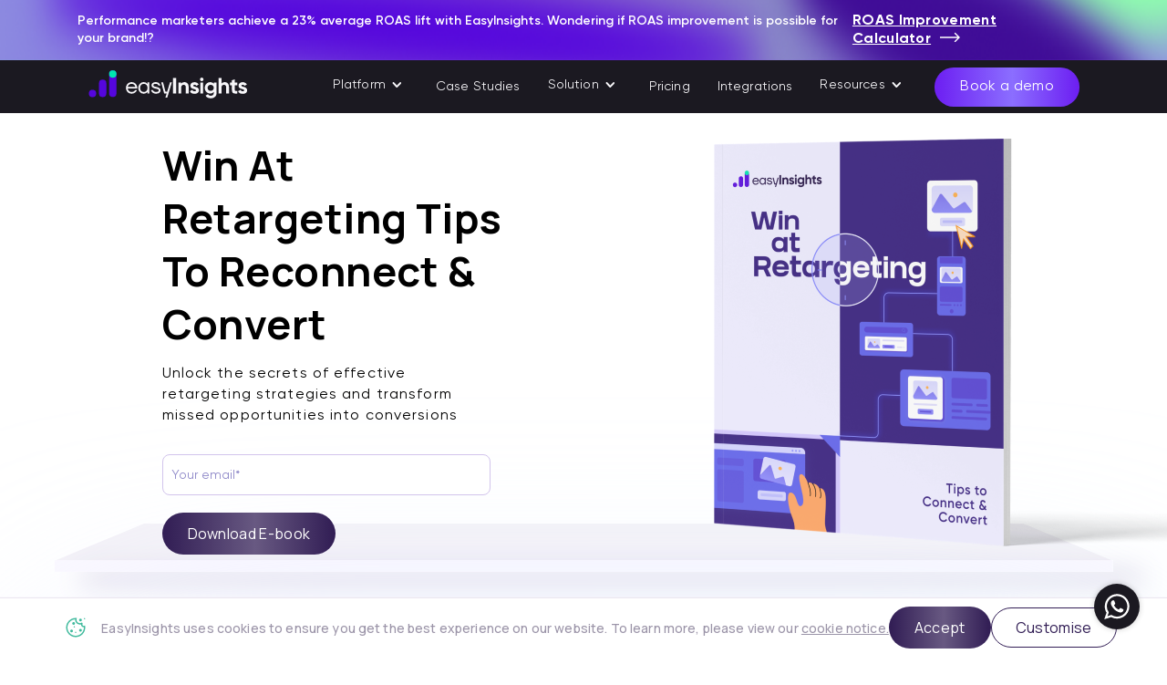

--- FILE ---
content_type: text/html
request_url: https://easyinsights.ai/ebooks/win-at-retargeting-tips-to-reconnect-and-convert
body_size: 9615
content:
<!DOCTYPE html>
<html lang="en">
 <head>
  <meta charset="utf-8"/>
  <meta content="width=device-width, initial-scale=1.0" name="viewport"/>
  <link href="/assets/images/desktop_common/logo-favicon.svg" rel="icon" type="image/png"/>
  <title>
    Win At Retargeting Tips To Reconnect & Convert |EasyInsights
  </title>
  <meta property="og:image" content="https://easyinsights.ai/assets/images/thumbnail.png" />
<meta name="robots" content="index, follow">
<meta property="og:type" content="website" />
<meta name="keywords" content="AI marketing attribution, first-party data platform, customer journey analytics, ROAS optimization AI, cookieless tracking solution, marketing data platform, conversion API, Meta CAPI, Google Analytics 4, marketing ROI, ad optimization, data enrichment, predictive analytics, omnichannel marketing, digital marketing data, marketing insights, marketing analytics software">
<script>(function(w,d,s,l,i){w[l]=w[l]||[];w[l].push({'gtm.start':
    new Date().getTime(),event:'gtm.js'});var f=d.getElementsByTagName(s)[0],
    j=d.createElement(s),dl=l!='dataLayer'?'&l='+l:'';j.async=true;j.src=
    'https://www.googletagmanager.com/gtm.js?id='+i+dl;f.parentNode.insertBefore(j,f);
    })(window,document,'script','dataLayer','GTM-NW52MW5L');</script>
  <meta content="Unlock the secrets to successful retargeting with our expert ebook. Discover proven tips to reconnect with your audience and maximize your conversion rates today!" name="description"/>
  <link href="/assets/css/desktop_common.css" rel="stylesheet"/>
  <link href="/assets/css/mobile_common.css" rel="stylesheet"/>
  <link href="/assets/css/bookdemo.css" rel="stylesheet"/>
  <link href="/assets/css/btn-cdn.css" rel="stylesheet"/>
  <link href="/assets/css/common-cdn.css" rel="stylesheet"/>
  <link rel="preconnect" href="https://fonts.googleapis.com"><link rel="preconnect" href="https://fonts.gstatic.com" crossorigin><link href="https://fonts.googleapis.com/css2?family=Manrope:wght@200;300;400;500;600;700;800&display=swap" rel="stylesheet">
<script type="application/ld+json">[ { "@context": "https://schema.org", "@type": "Organization", "name": "EasyInsights", "url": "https://easyinsights.ai", "logo": "https://easyinsights.ai/assets/images/desktop_common/easyinisghts_white_logo.svg", "sameAs": [ "https://www.linkedin.com/company/easyinsights/", "https://x.com/easy_insights" ], "contactPoint":{ "@type": "ContactPoint", "telephone": "+919667597541", "contactType": "Customer Service", "areaServed": "Worldwide", "availableLanguage": ["English","Hindi"]}}, { "@context": "https://schema.org", "@type": "WebSite", "name": "EasyInsights", "url": "https://easyinsights.ai", "potentialAction":{ "@type": "SearchAction", "target": "https://easyinsights.ai/blog?q={search_term_string}", "query-input": "required name=search_term_string"}} ] </script> 
  <link href="/assets/css/ebook-pages.css" rel="stylesheet"/>
  <link href="https://easyinsights.ai/ebooks/win-at-retargeting-tips-to-reconnect-and-convert" rel="canonical"/>
  <meta content="
  Win At Retargeting Tips To Reconnect & Convert |EasyInsights
  " property="og:title"/>
  <meta content="Unlock the secrets to successful retargeting with our expert ebook. Discover proven tips to reconnect with your audience and maximize your conversion rates today!" property="og:description"/>
  <meta content="https://easyinsights.ai/ebooks/win-at-retargeting-tips-to-reconnect-and-convert" property="og:url"/>
 </head>
 <body>
  <noscript><iframe src="https://www.googletagmanager.com/ns.html?id=GTM-NW52MW5L"
    height="0" width="0" style="display:none;visibility:hidden"></iframe></noscript>
    <header><div class="header"><div class="ebook" id="ebook"><div class="flex-ac flex-center"><p>Performance marketers achieve a 23% average ROAS lift with EasyInsights. Wondering if ROAS improvement is possible for your brand!?</p><a href="/calculator" target=" _blank" id="download-btn" class="btn text-btn hover"><strong>ROAS Improvement Calculator</strong><img class="animate" src="/assets/images/white-arrow.png" alt="white-arrow"></a></div></div><nav><div class="navbar"><div class="navbar-items flex-sb flex-ac"><a href="/"><img class="nav-logo" src="/assets/images/desktop_common/easyinisghts_white_logo.svg" loading="eager" alt="EasyInsights"></a><div class="navbar-menu"><ul class="navbar-links flex-ac flex-sb"><li class="hideOnDesktop"><a href="/book-demo"><button class="btn blue2-btn" onclick="fn_bookdemo()">Book a demo</button></a></li><li class="dropdown" data-dropactive="false"><p class="flex flex-se">Platform <span class="arrow-icon"></span></p><div class="dropdown-menu"><div class="dropdown-menu-content-container flex"><div class="dropdown-menu-content flex"><p class="section-title">WHY US?</p><a class="flex flex-ac" href="/customers"><img class="navbar-link-icon" src="/assets/images/icons/Customers.svg" alt="Customers"><div class="link-content"><p class="link-title">Customers</p><p class="link-text">Snap shot of some of our customers</p></div></a><a class="flex flex-ac" href="/use-cases"><img class="navbar-link-icon" src="/assets/images/icons/success-stories.svg" alt="success-stories"><div class="link-content"><p class="link-title">Success Stories</p><p class="link-text">See some of our clients' success stories </p></div></a></div><span class="verticle-divider"></span><div class="dropdown-menu-content flex "><p class="section-title">HOW EASYINSIGHTS WORKS?</p><a class="flex flex-ac" href="/data-enrichment"><img class="navbar-link-icon" src="/assets/images/icons/knowledge-base.svg" alt="transformation"><div class="link-content"><p class="link-title">Data Enrichment</p><p class="link-text">Accurate and Reliable data</p></div></a><a class="flex flex-ac" href="/data-activation"><img class="navbar-link-icon" src="/assets/images/icons/single source of truth.svg" alt="transformation"><div class="link-content"><p class="link-title">Data Activation</p><p class="link-text">Unlocking the knowledge sorted within your data </p></div></a></div></div></div></li><li><a href="/use-cases">Case&nbsp;Studies</a></li><li class="dropdown" data-dropactive="false"><p class="flex flex-se">Solution <span class="arrow-icon"></span></p><div class="dropdown-menu solution"><div class="dropdown-menu-content-container flex"><div class="dropdown-menu-content flex "><p class="section-title">INDUSTRY TYPE</p><a class="flex flex-ac" href="/ecommerce"><img class="navbar-link-icon" src="/assets/images/icons/Enterprise.svg" alt="Enterprise"><div class="link-content"><p class="link-title">Ecommerce</p><p class="link-text">Get more ROAS with first-party data in a cookieless world</p></div></a><a class="flex flex-ac" href="/lead-gen"><img class="navbar-link-icon" src="/assets/images/icons/Mid-market.svg" alt="mid-market-brand"><div class="link-content"><p class="link-title">Lead Generation</p><p class="link-text">Get more Lead with first-party data in a cookieless world</p></div></a><span class="horizontal-divider"></span><p class="section-title">MARKETING BUDGET</p><a class="flex flex-ac" href="/agency"><img class="navbar-link-icon" src="/assets/images/icons/Agency.svg" alt="Agency"><div class="link-content"><p class="link-title">Agency</p><p class="link-text">Client Retention. Client Command Center. New Revenue Channels.</p></div></a><a class="flex flex-ac" href="/enterprise"><img class="navbar-link-icon" src="/assets/images/icons/company.svg" alt="company"><div class="link-content"><p class="link-title">Enterprise</p><p class="link-text">Secure data transfers. Data-Driven decisions. Scale with confidence </p></div></a><a class="flex flex-ac" href="/mid-market-brand"><img class="navbar-link-icon" src="/assets/images/icons/community.svg" alt="company"><div class="link-content"><p class="link-title">Mid Market Brands</p><p class="link-text">Goodbye to Excell-hell. Experiment quickly. Get better marketing results </p></div></a></div><span class="verticle-divider"></span><div class="dropdown-menu-content flex "><p class="section-title">PAIN POINT</p><a class="flex flex-ac" href="/attribution-model"><img class="navbar-link-icon" src="/assets/images/icons/attribution.svg" alt="Attribution Model"><div class="link-content"><p class="link-title">Attribution Model</p><p class="link-text">Gather data from 50+ apps and platforms</p></div></a><a class="flex flex-ac" href="/alerts-and-monitoring"><img class="navbar-link-icon" src="/assets/images/icons/monitoring.svg" alt="monitoring-and-optimization"><div class="link-content"><p class="link-title">Alerts and Monitoring</p><p class="link-text">Optimise with zero lag</p></div></a><a class="flex flex-ac" href="/server-to-server-integration"><img class="navbar-link-icon" src="/assets/images/icons/CAPI2.svg" alt="server-to-server-integration"><div class="link-content"><p class="link-title">Server to Server Integration</p><p class="link-text">Take control of your data using CAPI</p></div></a><a class="flex flex-ac" href="/product-feed-enhancement"><img class="navbar-link-icon" src="/assets/images/icons/single source of truth.svg" alt="server-to-server-integration"><div class="link-content"><p class="link-title">Product Feed Enhancement</p><p class="link-text">Boost Conversions with AI-Powered</p></div></a></div></div></li><li><a href="/pricing">Pricing</a></li><li><a href="/integrations/">Integrations</a></li><li class="dropdown" data-dropactive="false"><p class="flex flex-se">Resources <span class="arrow-icon"></span></p><div class="dropdown-menu resources"><div class="dropdown-menu-content-container resources flex"><div class="dropdown-menu-content flex"><p class="section-title">GET INSPIRED</p><a class="flex flex-ac" href="/about-us"><img class="navbar-link-icon" src="/assets/images/icons/company.svg" alt="about-us"><div class="link-content"><p class="link-title">About Us</p><p class="link-text">Know about our people, values and what we stand for </p></div></a><a class="flex flex-ac" href="/blog/"><img class="navbar-link-icon" src="/assets/images/icons/blog.svg" alt="blog"><div class="link-content"><p class="link-title">Blogs</p><p class="link-text">The latest trends and updates in marketing & data world</p></div></a><a class="flex flex-ac" href="/ebooks"><img class="navbar-link-icon" src="/assets/images/icons/ebooks.svg" alt="community"><div class="link-content"><p class="link-title">Ebooks</p><p class="link-text">Explore Our Ebook Sections for Data-driven Wisdom </p></div></a><a class="flex flex-ac" href="/no-net-hash"><img class="navbar-link-icon" src="/assets/images/icons/hash.png" alt="no net hash"><div class="link-content"><p class="link-title">No Net Hash</p><p class="link-text">Hash Your PII Data Without Storing on Cloud</p></div></a><a class="flex flex-ac" href="/calculator"><img class="navbar-link-icon" src="/assets/images/icons/attribution.svg" alt="Attribution Model"><div class="link-content"><p class="link-title">ROAS Calculator</p><p class="link-text">Unlock your advertising potential with our easy-to-use ROAS calculator</p></div></a><a class="flex flex-ac" href="/blog/documentations"><img class="navbar-link-icon" src="/assets/images/icons/knowledge-base.svg" alt="Documents"><div class="link-content"><p class="link-title">Documentation</p><p class="link-text">Become a EasyInsights.ai power user</p></div></a></div><span class="verticle-divider"></span><div class="dropdown-menu-content flex"><p class="section-title">LATEST FROM BLOGS <a style="font-size: 14px ;color: #5506dd;" href="/blog/">All blogs</a></p><div class="resources-bg"></div><div class="featured-posts"></div></div></div></div></li></ul></div><div class="navbar-buttons hideOnMobile"><a href="/book-demo"><button class="btn blue-btn" onclick="fn_bookdemo()">Book a demo</button></a></div><span class="hamburger hideOnDesktop" onclick="handleHamClick()"><img src="/assets/images/mobile_common/navbar/hamburger_default.svg" alt="hamburger"></span></div></div></nav></div></header>
  <main>
   <section>
    <div class="ebook-fold">
     <div>
      <div class="form-elements">
       <h1>
        Win At Retargeting Tips To Reconnect & Convert
       </h1>
       <p>
        Unlock the secrets of effective retargeting strategies and transform missed opportunities
                            into conversions
       </p>
       <form class="form" id="ebook-form" method="POST" name="win-at-retargeting-tips-to-reconnect-&-convert-form">
        <div>
        </div>
        <div class="_form_cont_">
         <input class="input" id="entity_id" name="Email" placeholder="Your email*" required="" type="email"/>
         <button class="form-btn btn blue2-btn" id="form_submit" type="submit">
          Download
                                    E-book
         </button>
        </div>
        <span class="responseMessage" id="responseMessage">
        </span>
       </form>
      </div>
      <div class="cover-image">
       <picture>
        <source media="(max-width: 768px)" srcset="/assets/images/ebook/mobile/win-at-retargeting-tips-to-connect-&-convert-mockup-mobile.png"/>
        <img alt="win-at-retargeting-tips-to-connect-&-convert" src="/assets/images/ebook/web/win-at-retargeting-tips-to-connect-&-convert-mockup-web.png"/>
       </picture>
      </div>
     </div>
     <img alt="shelf" id="download-ebook" src="/assets/images/ebook/ebook-shelf.svg"/>
    </div>
   </section>
   <section>
    <div class="form-holder">
     <div>
     </div>
     <div class="ebook-text">
      <div>
       <p>
        Mastering the art of retargeting is the key to reclaiming lost leads and converting them to
                            loyal customers. This case study unveils proven tactics and strategies to elevate your
                            retargeting game& maximise conversion potential.
       </p>
       <ul>
        <h3>
         Why You Need This eBook:
        </h3>
        <li>
         Implement proven retargeting strategies that directly impact your conversion funnel,
                                transforming casual interest into real business outcomes
        </li>
        <li>
         Understand how strategic retargeting can amplify the effectiveness of your marketing
                                efforts, ensuring a good return on investment.
        </li>
        <li>
         Stay at the forefront of retargeting trends, gaining a competitive edge in a market
                                where personalised engagement is quickly becoming the norm.
        </li>
       </ul>
       <ul>
        <h3>
         What's Inside:
        </h3>
        <li>
         A step-by-step guide to understanding the core principles and functionalities.
        </li>
        <li>
         Learn sophisticated techniques to implement GA4 Measurement Protocol seamlessly into
                                your analytics strategy.
        </li>
        <li>
         Overcome challenges and optimise your implementation for peak performance.
        </li>
       </ul>
       <p>
        Ready to turn missed opportunities into conversions? Download "Win At Retargeting: Tips To
                            Reconnect & Convert" now and embark on a journey to revolutionise your retargeting
                            strategies. Elevate your marketing game and achieve unparalleled success with just a click.
       </p>
      </div>
     </div>
    </div>
   </section>
   <section>
    <div class="join-community-banner">
     <div>
      <h2>
       Join the EasyInsights
       <br/>
       Community!
      </h2>
      <a href="/forum">
       <button class="btn blue2-btn">
        Join Now!
       </button>
      </a>
     </div>
    </div>
   </section>
  </main>
  <script defer type="text/javascript" src="https://d3mkw6s8thqya7.cloudfront.net/integration-plugin.js" id="aisensy-wa-widget" widget-id="8B1ebk"></script><script defer>setTimeout(()=>{ (document.querySelector(".df-bottombar-branding").style.display="none"), (document.querySelector(".df-brand-img img").style.borderRadius="0");}, 20000);</script> <link rel="stylesheet" href="/assets/css/footer-mf.css" /><footer><div class="footer-bg"><div class="footer-cta"><h2 class="grifter-title">Increase your ROAS faster with EasyInsights<br />Data transfer made easy </h2><a href="/book-demo" onclick="fn_bookdemo()"><button class="btn blue-btn">Book a demo</button></a></div><div class="footer"><div class="footer-row"><div class="footer-columns first-column"><a href="/"><img class="footer-logo" src="/assets/images/desktop_common/easyinisghts_white_logo.svg" loading="lazy" alt="easyinisghts_logo" /></a><div class="socials"><a href="https://www.linkedin.com/company/easyinsights/" target="_blank" onclick="fn_linkedinclicked()"><img src="/assets/images/socials/linkedin.svg" alt="likedin" /></a><a href="https://www.instagram.com/easyinsights.ai/" target="_blank"><img src="/assets/images/socials/instagram.svg" alt="instagram" /></a><a href="https://easyinsights-11.medium.com/" target="_blank"><img src="/assets/images/socials/medium.svg" alt="medium" /></a><a href="https://twitter.com/easy_insights" target="_blank"><img src="/assets/images/socials/twitter.svg" alt="twitter" /></a></div><div class="addresses desktop-view"><p><strong>Delhi</strong><br />619/2-7, Chattarpur,<br />Delhi, 110074 </p><p><strong>Noida </strong><br />Alt-f, Sector142, Noida 201304</p><div style="display: flex; flex-wrap: nowrap; gap: 20px"><img height="50px" src="/assets/images/ratings/8c0d6002-5872-47e6-9011-9d4cafff3b1f.png" alt="" /><img height="50px" src="/assets/images/ratings/acb96270-5798-40ff-b34b-79488d5d3ff8.svg" alt="" /><img height="50px" src="/assets/images/ratings/d1ba1ca6-4d80-4641-8f07-9447e032b06a.png" alt="" /></div></div></div><div class="footer-columns"><p class="grifter-title">Platform</p><ul><li><a href="/data-activation" target="_self">Data&nbsp;Activation</a></li><li><a href="/data-enrichment" target="_self">Data&nbsp;Enrichment</a></li><li><a href="/pricing" target="_self">Pricing</a></li></ul></div><div class="footer-columns"><p class="grifter-title">Solution</p><ul><li><a href="/agency" target="_blank">Agency</a></li><li><a href="/ecommerce" target="_blank">Ecommerce</a></li><li><a href="/lead-gen" target="_blank">Lead Generation</a></li><li><a href="/enterprise" target="_blank">Enterprise</a></li><li><a href="/mid-market-brand" target="_blank">Mid&nbsp;Market&nbsp;Brand</a></li><li><a href="/attribution-model/" target="_blank">Attribution Model</a></li><li><a href="/alerts-and-monitoring/" target="_blank">Alerts and Monitoring</a></li><li><a href="/server-to-server-integration/" target="_blank">Server to Server Integration</a></li></ul></div><div class="footer-columns"><p class="grifter-title">Resources</p><ul><li><a href="/about-us" target="_self">About Us</a></li><li><a href="/use-cases" target="_self">Use Cases</a></li><li><a href="/blog/" target="_blank">Blogs</a></li><li><a href="/ebooks" target="_self">Ebooks</a></li><li><a href="/no-net-hash" target="_self">No Net Hash</a></li><li><a href="/calculator" target="_blank">ROAS Calculator</a></li><li><a href="/blog/documentations" target="_blank">Documentation</a></li><li><a href="/contact-us" target="_blank">Contact Us</a></li></ul></div></div><div class="footer-columns mobile-view"><div class="addresses"><p><strong>Delhi </strong><br />619/2-7, Chattarpur,<br />Delhi, 110074 </p><p><strong>Noida </strong><br />Alt-f, Sector142, Noida 201304</p><div style="display: flex; flex-wrap: nowrap; gap: 10px"><img height="40px" src="/assets/images/ratings/8c0d6002-5872-47e6-9011-9d4cafff3b1f.png" alt="" /><img height="40px" src="/assets/images/ratings/acb96270-5798-40ff-b34b-79488d5d3ff8.svg" alt="" /><img height="40px" src="/assets/images/ratings/d1ba1ca6-4d80-4641-8f07-9447e032b06a.png" alt="" /></div></div></div><div class="footer-row policy"><div><a href="/privacypolicy" target="_blank">Privacy Policy</a><img src="/assets/images/desktop_common/vector-graycircle.svg" alt="gray-circle" /><a href="/tnc" target="_blank">Terms & Conditions</a><img src="/assets/images/desktop_common/vector-graycircle.svg" alt="gray-circle" /><a href="/security" target="_blank">Security</a></div><p>© 2026 EasyInsights. All rights reserved. | ® EasyInsights Pvt. Ltd. </p></div><div class="footer-row policy"><p style="margin: auto; font-weight: 300; font-size: 8px">EasyInsights Private Limited (“Company”) and its employees do not provide consulting or advisory services of any kind. Any information or content shared by the Company is for informational purposes only. </p></div></div></div></footer>
<!-- 
<style>
/* Fullscreen overlay */
#gif-popup-overlay {
    position: fixed;
    inset: 0;
    background: rgba(0, 0, 0, 0.7);
    display: none; /* important */
    align-items: center;
    justify-content: center;
    z-index: 9999;
}

/* Popup container */
.gif-popup-content {
    position: relative;
    max-width: 90%;
    max-height: 90%;
}

/* GIF styling */
.gif-popup-content img {
    width: 100%;
    height: auto;
    display: block;
    border-radius: 8px;
    max-width: 100%;
}

/* Close button */
.gif-popup-close {
    position: absolute;
    top: -12px;
    right: -12px;
    background: #000;
    color: #fff;
    border: none;
    font-size: 20px;
    width: 32px;
    height: 32px;
    border-radius: 50%;
    cursor: pointer;
}
</style>

<div id="gif-popup-overlay">
    <div class="gif-popup-content">
        <button class="gif-popup-close">&times;</button>
        <img src="/assets/images/New_year_banner.gif" alt="Popup Gif" />
    </div>
</div>

<script>
(function () {
    const overlay = document.getElementById('gif-popup-overlay');
    const closeBtn = document.querySelector('.gif-popup-close');

    if (!overlay || !closeBtn) return;
    if (sessionStorage.getItem('gif_popup_seen')) { return;}
    sessionStorage.setItem('gif_popup_seen', '1');

    function closePopup() { overlay.style.display = 'none' }

    setTimeout(() => {
        overlay.style.display = 'flex';
        setTimeout(closePopup, 6000);
    }, 2000);
    closeBtn.addEventListener('click', closePopup);
    overlay.addEventListener('click', (e) => {
        if (e.target === overlay) {
            closePopup();
        }
    });
})();
</script> -->
<link rel="stylesheet" href="/assets/css/popup.css" /><div class="sgpb-theme-6-overlay pop-up"><div class="ebook-bg popup-bg"><style></style><div class="pop-up-form-titles"><h2>Increase Your ROI Today!</h2><p>Top brands use EasyInsights to activate First Party data on Meta, Google Ads, GA4. </p><img class="clients-popup" src="/assets/images/clients.png" alt="clients" /></div><form method="POST" class="ebook_form form" id="popup-form"><div class="_form_cont_"><div><h2>Activate your first-party data now and start turning it into real revenue. It's fast, easy, and essential. </h2></div><div class="inputs"><input type="text" name="Name" autocomplete="on" id="attribute01" placeholder="Name*" required="" /><input type="email" name="Email" autocomplete="on" id="entity_id" placeholder="Work email*" required="" /><input type="tel" class="popupTel" autocomplete="on" name="phone" id="attribute08" placeholder="Phone" /></div><div class="radios"><p>Notify me about related content and special offers:</p><div><label for="attribute06" ><input class="radio" type="radio" id="attribute06" name="Newsletter" value="yes" checked="" />Yes </label ><label for="attribute06" ><input class="radio" type="radio" id="attribute06" name="Newsletter" value="yes" onclick="this.value='no'" />No </label></div></div><div><button class="btn blue2-btn" id="form_submit" type="submit">Activate today </button></div></div><span class="responseMessagePopup" id="responseMessage"></span></form><span onclick="document.querySelector('.pop-up').style.display='none',setPopupVisibility(1)" class="closeBtn" ></span></div></div><link rel="stylesheet" href="https://cdn.jsdelivr.net/npm/intl-tel-input@21.2.5/build/css/intlTelInput.css"/><script src="https://cdn.jsdelivr.net/npm/intl-tel-input@21.2.5/build/js/intlTelInput.min.js"></script><script>const timeZoneToCountry={ "Asia/Calcutta": "IN", "America/New_York": "US", "America/Los_Angeles": "US", "America/Chicago": "US", "America/Denver": "US", "Europe/London": "GB", "Europe/Berlin": "DE", "Europe/Paris": "FR", "Asia/Tokyo": "JP", "Asia/Shanghai": "CN", "Asia/Hong_Kong": "HK", "Asia/Singapore": "SG", "Asia/Dubai": "AE", "Australia/Sydney": "AU", "America/Toronto": "CA", "America/Sao_Paulo": "BR", "Africa/Johannesburg": "ZA", "Europe/Moscow": "RU", "Asia/Seoul": "KR", "Asia/Bangkok": "TH", "Asia/Jakarta": "ID", "Asia/Manila": "PH", "Pacific/Auckland": "NZ", "Etc/UTC": "ZZ",}; const cCode=()=>timeZoneToCountry[Intl.DateTimeFormat().resolvedOptions().timeZone] || "US"; const input=document.querySelector("#attribute08"); const iti=window.intlTelInput(input,{ placeholderNumberType: "MOBILE", showSelectedDialCode: true, nationalMode: false, utilsScript: "https://cdn.jsdelivr.net/npm/intl-tel-input@21.2.5/build/js/utils.js", initialCountry: "auto", geoIpLookup: (callback)=>{ callback(cCode());},}); function setPopupVisibility(days){ if (!getCookie("popupstate")){ let date=new Date(); date.setTime(date.getTime() + days * 24 * 60 * 60 * 1000); document.cookie="popupstate" + "=" + (true || "") + "; expires=" + date.toUTCString() + "; path=/";}} function onMouseOut(e){ document.removeEventListener("mouseout", onMouseOut); !getCookie("popupstate") && (document.querySelector(".pop-up").style.display="block");} function onMouseOut2(e){ !getCookie("popupstate") && (document.querySelector(".pop-up").style.display="block");} const pageUrl=window.location.href; const checkAgainst=[ "pricing", "book-demo", "audit", "talktous", "contact-us", "calculator", ]; let popupNull=true; for (let index=0; index < checkAgainst.length; index++){ if (pageUrl.includes(checkAgainst[index])){ popupNull=false;}} if (popupNull){ document.addEventListener("mouseout", (e)=>{ if (!e.toElement && !e.relatedTarget){ onMouseOut(e);}});} screen.width < 768 || (window.location.href.includes("/blog") && setTimeout(()=>{ onMouseOut2();}, 20000));</script>
    <script src="https://cdnjs.cloudflare.com/ajax/libs/crypto-js/4.0.0/crypto-js.min.js"></script>
<script src="/js/new_form.js"></script>

    <link rel="stylesheet" href="/assets/css/cookie_consent.css" /><link rel="stylesheet" href="/assets/css/cookie-popup.css" /><div id="cookiePopup"><div class="cookie_holder"><img class="cookie_image" src="/assets/images/desktop_common/cookie.svg" alt="cookie image" /><p class="cookie-p">EasyInsights uses cookies to ensure you get the best experience on our website. To learn more, please view our <a class="cookie-btn-link" href="/privacypolicy" style="text-decoration: underline">cookie notice.</a></p><button type="button" class="btn blue2-btn" id="acceptCookie">Accept</button><button class="btn white-btn" onclick="openCustomiseModal()">Customise </button></div></div><div><form class="__cookie_modal" id="cookieModal" style="display: none"><div class="__cookie_box"><div class="__cookie_desc"><button type="button" class="close-modal-btn" onclick="closeCustomiseModal()">× </button><h3>About Cookies</h3><p>This site uses cookies. We use cookies mainly to improve and analyze your experience on our websites and for marketing purposes. Because we respect your right to privacy, you can choose not to allow some types of cookies. Click on the different category headings to find out more and change your default settings. Blocking some types of cookies may negatively impact your experience on the site and limit the services we are able to provide. </p></div><div class="cookie_cont"><div class="accordian_wrapper"><div class="accordian_section __necessary"><div class="__necessary_div accordian_header"><svg version="1.1" id="plus-icon-svg" xmlns="http://www.w3.org/2000/svg" x="0px" y="0px" viewBox="0 0 32 32" class="description-accordion-arrow"><path fill="currentColor" d="M22.6,15.3c-0.1-0.1-0.1-0.2-0.2-0.2l0,0l-0.1-0.2l0,0l0,0l0,0L12.1,4.2c-0.2-0.2-0.6-0.5-1.1-0.5 c-0.9,0-1.5,0.7-1.5,1.5c0,0.4,0.2,0.7,0.4,1l0,0l9.3,9.7l-9.3,9.7c-0.3,0.3-0.6,0.7-0.6,1.1c0,0.9,0.7,1.5,1.5,1.5 c0.5,0,1-0.2,1.2-0.6l0,0l10.2-10.7l0,0l0,0l0,0l0.2-0.2c0.1-0.1,0.1-0.2,0.2-0.2l0,0c0-0.1,0.1-0.2,0.1-0.2l0,0 c0-0.1,0.1-0.2,0.1-0.3l0,0c0-0.1,0-0.2-0.1-0.3l0,0v-0.1C22.6,15.5,22.6,15.4,22.6,15.3L22.6,15.3L22.6,15.3z"></path></svg><h4>Necessary</h4></div><div class="accordian_footer"><input checked="" disabled="" id="necessary" name="" type="checkbox" /></div></div><div class="accordian_body isVisible"><p>These cookies are necessary for the website to function and cannot be switched off in our systems. They are usually only set in response to actions made by you which amount to a request for services, such as setting your privacy preferences, logging in, or filling in forms. <a href="https://knowledge.hubspot.com/reports/what-cookies-does-hubspot-set-in-a-visitor-s-browser#necessary-cookies" rel="noopener" target="_blank">Learn more about necessary cookies. </a></p></div></div><div class="accordian_wrapper"><div class="accordian_section __analytics"><div class="__analytics_div accordian_header"><svg version="1.1" id="plus-icon-svg" xmlns="http://www.w3.org/2000/svg" x="0px" y="0px" viewBox="0 0 32 32" class="description-accordion-arrow"><path fill="currentColor" d="M22.6,15.3c-0.1-0.1-0.1-0.2-0.2-0.2l0,0l-0.1-0.2l0,0l0,0l0,0L12.1,4.2c-0.2-0.2-0.6-0.5-1.1-0.5 c-0.9,0-1.5,0.7-1.5,1.5c0,0.4,0.2,0.7,0.4,1l0,0l9.3,9.7l-9.3,9.7c-0.3,0.3-0.6,0.7-0.6,1.1c0,0.9,0.7,1.5,1.5,1.5 c0.5,0,1-0.2,1.2-0.6l0,0l10.2-10.7l0,0l0,0l0,0l0.2-0.2c0.1-0.1,0.1-0.2,0.2-0.2l0,0c0-0.1,0.1-0.2,0.1-0.2l0,0 c0-0.1,0.1-0.2,0.1-0.3l0,0c0-0.1,0-0.2-0.1-0.3l0,0v-0.1C22.6,15.5,22.6,15.4,22.6,15.3L22.6,15.3L22.6,15.3z"></path></svg><h4>Analytics</h4></div><div class="__analytics_input_div accordian_footer"><input id="analytics" name="" type="checkbox" checked /><div class="__analytics_toggle"></div></div></div><div class="accordian_body isVisible"><p>These cookies help us to understand how visitors engage with the website. We may use a set of cookies to collect information and report site usage statistics. In addition to reporting site usage statistics, data collected may also be used, together with some of the advertising cookies described, to help show more relevant ads across the web and to measure interactions with the ads we show. <a href="https://knowledge.hubspot.com/reports/what-cookies-does-hubspot-set-in-a-visitor-s-browser#analytics-cookies" rel="noopener" target="_blank">Learn more about analytics cookies. </a></p></div></div><div class="accordian_wrapper"><div class="accordian_section __advertisement"><div class="__advertisement_div accordian_header"><svg version="1.1" id="plus-icon-svg" xmlns="http://www.w3.org/2000/svg" x="0px" y="0px" viewBox="0 0 32 32" class="description-accordion-arrow"><path fill="currentColor" d="M22.6,15.3c-0.1-0.1-0.1-0.2-0.2-0.2l0,0l-0.1-0.2l0,0l0,0l0,0L12.1,4.2c-0.2-0.2-0.6-0.5-1.1-0.5 c-0.9,0-1.5,0.7-1.5,1.5c0,0.4,0.2,0.7,0.4,1l0,0l9.3,9.7l-9.3,9.7c-0.3,0.3-0.6,0.7-0.6,1.1c0,0.9,0.7,1.5,1.5,1.5 c0.5,0,1-0.2,1.2-0.6l0,0l10.2-10.7l0,0l0,0l0,0l0.2-0.2c0.1-0.1,0.1-0.2,0.2-0.2l0,0c0-0.1,0.1-0.2,0.1-0.2l0,0 c0-0.1,0.1-0.2,0.1-0.3l0,0c0-0.1,0-0.2-0.1-0.3l0,0v-0.1C22.6,15.5,22.6,15.4,22.6,15.3L22.6,15.3L22.6,15.3z"></path></svg><h4>Advertisement</h4></div><div class="__advertisement_input_div accordian_footer"><input id="advertisement" name="" type="checkbox" checked /><div class="__advertisement_toggle"></div></div></div><div class="accordian_body isVisible"><p>We use cookies to make our ads more engaging and valuable to site visitors. Some common applications of cookies are to select advertising based on what's relevant to a user; to improve reporting on ad campaign performance; and to avoid showing ads the user has already seen. <a href="https://knowledge.hubspot.com/reports/what-cookies-does-hubspot-set-in-a-visitor-s-browser#advertisement-cookies" rel="noopener" target="_blank">Learn more about advertisement cookies. </a></p></div></div><div class="accordian_wrapper"><div class="accordian_section __functionality"><div class="__functionality_div accordian_header"><svg version="1.1" id="plus-icon-svg" xmlns="http://www.w3.org/2000/svg" x="0px" y="0px" viewBox="0 0 32 32" class="description-accordion-arrow"><path fill="currentColor" d="M22.6,15.3c-0.1-0.1-0.1-0.2-0.2-0.2l0,0l-0.1-0.2l0,0l0,0l0,0L12.1,4.2c-0.2-0.2-0.6-0.5-1.1-0.5 c-0.9,0-1.5,0.7-1.5,1.5c0,0.4,0.2,0.7,0.4,1l0,0l9.3,9.7l-9.3,9.7c-0.3,0.3-0.6,0.7-0.6,1.1c0,0.9,0.7,1.5,1.5,1.5 c0.5,0,1-0.2,1.2-0.6l0,0l10.2-10.7l0,0l0,0l0,0l0.2-0.2c0.1-0.1,0.1-0.2,0.2-0.2l0,0c0-0.1,0.1-0.2,0.1-0.2l0,0 c0-0.1,0.1-0.2,0.1-0.3l0,0c0-0.1,0-0.2-0.1-0.3l0,0v-0.1C22.6,15.5,22.6,15.4,22.6,15.3L22.6,15.3L22.6,15.3z"></path></svg><h4>Functionality</h4></div><div class="__functionality_input_div accordian_footer"><input id="functionality" name="" type="checkbox" checked /><div class="__functionality_toggle"></div></div></div><div class="accordian_body isVisible"><p>We use a set of cookies that are optional for the website to function. They are usually only set in response to information provided to the website to personalize and optimize your experience as well as remember your chat history. <a href="https://knowledge.hubspot.com/reports/what-cookies-does-hubspot-set-in-a-visitor-s-browser#functionality-cookies" rel="noopener" target="_blank">Learn more about functionality cookies. </a></p></div></div></div><div class="__actions"><button class="btn white-btn" id="cookie_button" type="submit">Save settings</button><button class="btn blue2-btn all" id="cookie_button" type="submit">Accept All </button></div></div></form></div>
    <script defer src="/js/common.js"></script><script src="/js/cookie-popup.js"></script><script defer src="/js/gtm.js"></script><script defer>(function (ss, ex){ window.ldfdr=window.ldfdr || function (){ (ldfdr._q=ldfdr._q || []).push([].slice.call(arguments))}; (function (d, s){ fs=d.getElementsByTagName(s)[0]; function ce(src){ var cs=d.createElement(s); cs.src=src; cs.async=1; fs.parentNode.insertBefore(cs, fs)} ce("https://sc.lfeeder.com/lftracker_v1_" + ss + (ex ? "_" + ex : "") + ".js")})(document, "script")})("p1e024BkNlvaGB6d");</script>
 <script defer src="https://static.cloudflareinsights.com/beacon.min.js/vcd15cbe7772f49c399c6a5babf22c1241717689176015" integrity="sha512-ZpsOmlRQV6y907TI0dKBHq9Md29nnaEIPlkf84rnaERnq6zvWvPUqr2ft8M1aS28oN72PdrCzSjY4U6VaAw1EQ==" data-cf-beacon='{"version":"2024.11.0","token":"f37bda94e85c4100b9c815419abbce32","r":1,"server_timing":{"name":{"cfCacheStatus":true,"cfEdge":true,"cfExtPri":true,"cfL4":true,"cfOrigin":true,"cfSpeedBrain":true},"location_startswith":null}}' crossorigin="anonymous"></script>
</body>
</html>

--- FILE ---
content_type: text/css
request_url: https://easyinsights.ai/assets/css/desktop_common.css
body_size: 1525
content:
@import url(../fonts/gilroy/gilroy.css);@import url(./btn.css);@import url(/assets/css/navbar2.css);@import url(/assets/css/clientele.css);.container,.flex-col{flex-direction:column;}.container,.flex,.flex-ac,.flex-center,.flex-col,.flex-end,.flex-sa,.flex-sb,.flex-se{display:flex;}.gradient-text,.gradient2-text{-webkit-text-fill-color:transparent;}*{box-sizing:border-box;}body{padding:0;margin:0;font-family:Gilroy,sans-serif!important;}:root{--blue-color:#5506dd;--blue-hover:rgba(78,9,198,1);--focus:#d1b6ff;--border-color:#d2c4ec;--blue2-color:#f2ebff;--gray-color:#9b8fae;--gray2-color:#9c99b9;--gray3-color:#4a376b;--gray4-color:#aea9b7;--gray5-color:#eeecfd;--gray6-color:#cdc7d7;--gray7-color:#f8f7fe;--gray8-color:gray;--gray9-color:#6c4c96;--blank-color:transparent;--black-color:#000;--black2-color:#2c2140;--black3-color:#150335;--green-color:#42bb9e;--white-color:#fff;--white-color1:#f1f3f7;--gradient-color:-webkit-linear-gradient(0deg,#da8cff,#5506dd,#4e18d9,#00e7b0);--gradient2-color:linear-gradient(85.85deg,#da8cff 21.76%,#9559fd 39.65%,#00e7b0 67.76%);--background-gradient:linear-gradient(180deg,#f8f8f8 0%,rgba(248,248,248,0) 102.73%);--long-width:95%;--short-width:17%;}.title-padding{padding-top:9rem!important;}.padding-none{padding:0!important;}.mt-125{margin-top:9rem!important;}.mt-100{margin-top:4rem!important;}.mb-100{margin-bottom:4rem!important;}.mb-75{margin-bottom:3rem!important;}.mt-75{margin-top:3rem!important;}.mt-25{margin-top:1rem!important;}.mt-45{margin-top:2rem!important;}.pt-25{padding-top:1rem!important;}.pt-45{padding-top:2rem!important;}.pt-75{padding-top:3rem!important;}.pt-100{padding-top:4rem!important;}.pb-25{padding-bottom:1rem!important;}.pb-45{padding-bottom:2rem!important;}.pb-75{padding-bottom:3rem!important;}.pb-100{padding-bottom:4rem!important;}.flex-sb{justify-content:space-between;}.flex-sa{justify-content:space-around;}.flex-se{justify-content:space-evenly;}.flex-end{justify-content:flex-end;align-items:center;}.flex-start{justify-content:flex-start;align-items:center;}.flex-center{justify-content:center;}.flex-ac{align-items:center;}.text-left{text-align:left!important;}.text-center{text-align:center!important;}.grifter-title,.sub-title-home{text-align:center;}.rel{position:relative;}.body-bg-gradient{background-image:var(--background-gradient);width:100%;height:100vh;z-index:-1;top:0;position:absolute;}.container{align-items:center;justify-content:center;width:95%;margin:auto;}.sub-title-home{font-weight:500;font-size:20px;line-height:147.5%;color:var(--gray-color);width:34%;margin:0 auto;padding:1rem;}.sub-text1,.sub-text2{font-weight:600;letter-spacing:.04em;text-transform:uppercase;}.sub-text1{font-size:10px;line-height:15px;color:var(--gray2-color);margin-top:1%;margin-bottom:3%;}.sub-text2{line-height:24px;font-family:Gilroy;font-size:14px;color:var(--gray9-color);padding:0 0 30px;margin:0!important;}.green-banner{text-align:center;}.grifter,.grifter-title{font-family:"Manrope",sans-serif!important;font-weight:600;}.gilroy{font-family:Gilroy,sans-serif!important;}.small-text,.sub-title{font-family:Gilroy;text-align:center;}.sub-title{font-size:20px;font-weight:500;line-height:30px;letter-spacing:0;color:var(--gray-color);padding:1rem;margin:auto;}.small-text{font-weight:600;color:var(--gray2-color);text-transform:uppercase;}.under-btn-text{font-size:8px;line-height:12px;letter-spacing:.04em;}.gradient-text{background:var(--gradient-color);-webkit-background-clip:text;background-clip:text;}.p-faq-upper-text{font-size:14px;letter-spacing:.08em;font-family:Gilroy;font-weight:600;}.gradient2-text{color:var(--blank-color);background:var(--gradient2-color);-webkit-background-clip:text;background-clip:text;}.desktop-hide,.mobile-hide,.normal-hidden{display:none;}.clientele-img .hide,.hide{margin:0 auto;display:block;}.faq{padding-top:3rem;display:flex;flex-direction:column;justify-content:center;}.p-faq-upper-text{font-style:normal;line-height:21px;}.p-faq-title{font-size:50px;line-height:58px;color:var(--black3-color);text-align:center;margin:auto;}.c_accordion-body{margin-top:40px;}.c_accordion{width:60%;margin:15px auto;background-color:#fff;border:1px solid #f2ebff;border-radius:10px;}.swal-button,.swal-button:not([disabled]):hover{background-color:var(--blue-color);}.c_accordion .c_container{position:relative;margin:10px;}.c_accordion .c_label{font-weight:700;font-family:Gilroy;line-height:23px;letter-spacing:0;text-align:left;position:relative;padding:22px 37px;font-size:18px;color:#77698f;cursor:pointer;}.c_accordion .c_label::before{content:url(../images/desktop_common/arrows/accordiaon_arrow_right.svg);position:absolute;top:50%;right:25px;font-size:30px;transform:translateY(-50%);transition:2s;}.c_accordion .c_content{position:relative;background:#fff;font-family:Gilroy;height:0;max-width:95%;padding:0 47px;margin-left:-10px;overflow:hidden;transition:.5s;font-size:16px;font-weight:400;line-height:25px;text-align:justify;color:#9b94a8;}.c_accordion .c_container.active .c_content{height:fit-content;padding-bottom:25px;}.c_accordion.active{box-shadow:0 8px 50px #f3f0ff;}.c_accordion .c_container.active .c_label::before{content:url(../images/desktop_common/arrows/accordiaon_arrow_up.svg);font-size:30px;}.c_accordion .c_container.active .c_label{color:#2c2140!important;}.c_content a{color:#5506dd;}.c_content a:hover{color:#520cca;font-weight:500;}.swal-button,.swal-text{font-family:Gilroy;font-size:16px;font-weight:500;letter-spacing:.01em;}.m-auto{margin:auto;}.set-text{line-height:26px!important;font-size:16px!important;}.t-padding{padding-top:4.5rem!important;}.form input,textarea,select{font-size:14px!important;font-weight:400!important;color:#9a8fae!important;}.form input::placeholder{color:#8e88c8!important;}._subTitleText{font-size:16px;font-weight:500;line-height:27px;letter-spacing:.02em;text-align:center;margin:0 auto;color:#66587e;padding:10px;}._titleText{font-family:"Manrope";font-size:46px;font-weight:600;line-height:116%;letter-spacing:.01em;text-align:center;color:#2C2140;margin:0 auto;}._titleText-span{font-family:"Playfair Display";font-size:46px;font-weight:800;font-style:italic;line-height:116%;letter-spacing:.01em;color:#2C2140;}@media (max-width:768px){._subTitleText{line-height:22px}._titleText{font-size:34px;line-height:39px}}.m-top-2{margin-top:6rem!important;}

--- FILE ---
content_type: text/css
request_url: https://easyinsights.ai/assets/css/mobile_common.css
body_size: 129
content:
@media screen and (max-width:767px){.title-padding{padding-top:9rem!important}.mt-100{margin-top:2rem!important}.mb-100{margin-bottom:2rem!important}.mb-75{margin-bottom:1.5rem!important}.mt-75{margin-top:1.5rem!important}.mt-25{margin-top:.5rem!important}.mt-45{margin-top:1rem!important}.pt-25{padding-top:.5rem!important}.pt-45{padding-top:1rem!important}.pt-75{padding-top:1.5rem!important}.pt-100{padding-top:2rem!important}.pb-25{padding-bottom:.5rem!important}.pb-45{padding-bottom:1rem!important}.pb-75{padding-bottom:1.5rem!important}.pb-100{padding-bottom:2rem!important}br{display:none}.clientele-container{padding:2rem}.clientele-img .hide{display:none}.mobile-hide{display:block;width:100%;margin:0 auto}.mobile_hide{display:none}.desktop-hide{display:block;padding:1rem 0}#wa-widget-send-button{margin:0 -15px 25px 0!important}#wa-widget-send-button div{display:none}}@media (max-width:767px){.sub-text2{text-align:center;width:100%}.clientele-img .hide{display:none}.mobile-hide{display:block;width:100%;margin:0 auto}.c_accordion{width:100%}.c_accordion .c_label{padding:22px 26px;font-size:15px;font-weight:600}.c_accordion .c_content{padding:0 30px 22px 30px;display:none}.c_container.active .c_content{display:block}.padding-top-div{padding-top:3rem}}@media (max-width:360px){.sub-text2{text-align:center;width:92%;font-size:12px}}@media only screen and (max-width:768px){.preferus-container,.preferus-container .point-div,.preferus-container h2{width:100%}.preferus-container{flex-direction:column;gap:1rem}.point-div{gap:1rem}.preferus-container,.preferus-container h2,.preferus-container .points{padding:1rem}.preferus-container h2{font-size:38px;line-height:46px;margin:auto;margin-bottom:1rem}.preferus-container{margin:2rem auto}.preferus-container .points h3{font-size:20px;line-height:28px}.preferus-container .points{margin-bottom:0}.preferus-container .points h3 img{margin-right:0}.preferus-container .points p{font-size:16px}#ebook{display:none}}@media (max-width:768px){.ebook{display:none}}

--- FILE ---
content_type: text/css
request_url: https://easyinsights.ai/assets/css/bookdemo.css
body_size: 1045
content:
.grad-span{background:conic-gradient(from 180deg at 50% 50%,#e2faff 0deg,#e8e2ff 115.5deg,#fff2e2 271.12deg,#e2faff 360deg);filter:blur(150px);transform:rotate(29.68deg);position:absolute;width:50%;left:40%;height:761.71px;z-index:-1}.cont{display:flex;justify-content:space-evenly;width:95%;margin:auto;gap:2rem}.desc{display:flex;flex-direction:column}.formcont{padding:2rem}.formcont{border-radius:20.729px;background:#ffffff;width:40%;gap:1rem}.desc{width:45%}.book-demo-title{font-family:"Manrope",sans-serif;font-style:normal;font-weight:600;font-size:56px;line-height:115.5%;letter-spacing:.01em;color:#150335;padding:.3rem;padding-left:1rem;margin:0 auto}.form input:focus,textarea:focus{outline:none}.responseMessage{display:none;text-align:center}.book-demo-subtitle{font-family:"Gilroy";font-style:normal;font-weight:500;font-size:20px;line-height:157.5%;color:#9b8fae;padding:.5rem 3rem 1.5rem 1rem;margin:0 auto}.book-demo-points{display:flex;align-items:center}._form_cont_{width:80%;display:flex;flex-direction:column;margin:auto;justify-content:center}.book-demo-points>img{height:4.5rem}.book-demo-points p span{color:#150335;font-family:Gilroy;font-size:16px;font-weight:600;line-height:24px;letter-spacing:0;text-align:left}.book-demo-points p{font-family:Gilroy;font-size:16px;font-weight:500;line-height:24px;letter-spacing:0;text-align:left;color:#9a8fae}.book-demo-points-div{display:flex;flex-direction:column}.form input,textarea,select{background:#ffffff;border:1.03645px solid #d2c4ec;border-radius:8px;padding:.6rem;margin-bottom:1.2rem;font-family:Gilroy;font-size:16px;font-weight:500;line-height:24px;letter-spacing:0;text-align:left;color:#9a8fae;outline:none}.form label{font-family:Gilroy;font-size:12px;font-weight:500;line-height:18px;letter-spacing:.01em;text-align:left;color:#6647bd;padding:.3rem}.responseMessage{display:none;text-align:center}.form-btn{align-self:center}.normal-hide{display:none}.mobile-grad-span{display:none}.form textarea{padding:1rem;margin-bottom:1.2rem}@media screen and (max-width:767px){.cont{flex-direction:column;gap:0}.desc,.formcont,._form_cont_,.form-btn{width:100%}.desc,.formcont{padding:1rem}.book-demo-title{font-size:47px;line-height:109.5%;text-align:center;padding:1rem 0}.book-demo-subtitle{text-align:center;padding:1rem}.book-demo-points-div{padding-top:4rem}.book-demo-subtitle{font-size:16px}.book-demo-points{align-items:unset}.book-demo-points p{text-align:left;font-size:14px}.moible-hide{display:none}.normal-hide{display:block}.form input,textarea{padding:1rem;margin-bottom:1.2rem}.form textarea{padding:1rem;margin-bottom:1.2rem}.form{padding:1.5rem 0}.grad-span{background:conic-gradient(from 180deg at 50% 50%,#e2faff 0deg,#e8e2ff 115.5deg,#fff2e2 271.12deg,#e2faff 360deg);filter:blur(60px);transform:rotate(0);position:absolute;width:100%;left:0;top:15rem;height:80rem;z-index:-1}}#attribute08{width:100%;background:#ffffff;border:1.03645px solid #d2c4ec;border-radius:8px;padding:.6rem;font-family:Gilroy;font-size:16px;font-weight:500;line-height:24px;letter-spacing:0;text-align:left;color:#9a8fae;padding-left:3rem}.iti{margin-bottom:1.2rem}.intl-tel-input.allow-dropdown .selected-flag{margin:auto}.intl-tel-input{position:relative;display:flex!important;justify-content:right;margin-bottom:1.2rem}@media screen and (max-width:768px){.responseMessage{height:68rem}}.responseMessage{font-size:20px;color:#646271}.resp::first-line{color:black;font-size:26px;font-family:"Gilroy";font-weight:500}.intl-tel-input.allow-dropdown .flag-container{left:-2px!important;z-index:1;height:auto;width:100%;display:contents;border-radius:14px;top:1px}.intl-tel-input.allow-dropdown .flag-container:hover{background:rgba(0,0,0,.05)}.selected-flag{outline:none}.intl-tel-input .selected-flag .iti-arrow{right:13px!important}.intl-tel-input .selected-flag .iti-flag{left:13px!important}.intl-tel-input .selected-flag{border:1px solid #d2c4ec!important;height:45px!important;width:61px!important;border-radius:8px}@media (max-width:768px){.m-hide{display:none}.resp::first-line{color:#646271;font-size:20px;font-family:"Gilroy"}}.intl-tel-input .country-list{padding:0;border:1px solid #d2c4ec!important;max-height:354px!important;width:99%!important;top:66px;border-radius:10px;box-shadow:none!important;bottom:unset!important}.intl-tel-input.allow-dropdown .flag-container:hover .selected-flag{background:none!important}.intl-tel-input .country-list::-webkit-scrollbar{display:none}.divider{display:none}.intl-tel-input .country-list .country{padding:12px 19px!important}.intl-tel-input{display:flex!important;justify-content:right;margin-bottom:1.2rem;gap:.2rem}.activeCalendy{width:100%!important;background:transparent;margin:auto!important}.calendly{display:none;height:60rem}ul.iti__country-list{top:46px;border:1px solid #d2c4ec!important;max-height:300px!important;width:24rem!important;border-radius:10px;box-shadow:none!important;bottom:unset!important;font-size:12px!important}ul.iti__country-list::-webkit-scrollbar{display:none}.iti__dial-code{font-size:12px}@media screen and (max-width:768px){ul.iti__country-list{width:19.5rem!important}}

--- FILE ---
content_type: text/css
request_url: https://easyinsights.ai/assets/css/btn-cdn.css
body_size: 207
content:
a{text-decoration:none;color:inherit;}.btn{font-family:"Gilroy";font-size:16px;font-weight:400;letter-spacing:.02em;cursor:pointer;padding:10px 26px;border-radius:36px;border:2px solid transparent;outline:none;background:none;}.blue-btn{color:#fff;background-image:linear-gradient(90deg,#6d20f2 0%,#8b6eff 53.84%,#6d20f2 100%);}.blue-btn:hover{background-image:linear-gradient(90deg,#520bcd 0%,#7f61f5 53.84%,#520bcd 100%);}.blue-btn:active{border:2px solid #cbb0f9;background-image:linear-gradient(90deg,#520bcd 0%,#7f61f5 53.84%,#520bcd 100%);box-shadow:none!important;}.blue-btn:focus{box-shadow:0 2px 4px 0 rgba(0,0,0,.25) inset;}.blue2-btn{color:#fff;background:linear-gradient(90deg,#321e55 0%,#685982 53.84%,#321e55 100%);font-family:"Manrope";}.blue2-btn:hover{background:linear-gradient(90deg,#1c0f33 0%,#533488 53.84%,#1c0f33 100%);}.blue2-btn:active{border:2px solid #b9a8d6;background:linear-gradient(90deg,#1c0f33 0%,#533488 53.84%,#1c0f33 100%);box-shadow:none!important;}.blue2-btn:focus{background:linear-gradient(90deg,#1c0f33 0%,#533488 53.84%,#1c0f33 100%);box-shadow:0 4px 4px 0 rgba(0,0,0,.25) inset;}.white-btn{background-color:#fff;color:#321e55;border:1px solid #321e55;font-family:"Manrope";}.white-btn:hover{background:linear-gradient(90deg,#f4f1f9 0%,#fff 53.84%,#f4f1f9 100%);}.white-btn:active{border:2px solid #321e55;background:linear-gradient(90deg,#f4f1f9 0%,#fff 53.84%,#f4f1f9 100%);box-shadow:0 4px 4px 0 rgba(104,68,161,.25) inset;}.text-btn:hover{color:#5506dd;}.hover:hover .animate{animation:1s ease-in-out infinite arrow-right-animate!important;}.arrow-btn>span>svg{height:40px;transform:translate(calc(-100% + 20px),-1px);transition:transform .3s ease-out;width:40px;}.arrow-btn>span{overflow:hidden;height:20px;}.arrow-btn:hover>span>svg{transform:translate(calc(-100% + 40px),-20px);}.arrow-btn{display:inline-flex;align-items:center;padding:10px 0 10px 26px;}@keyframes animate{0%,100%{transform:translate(0,0)}50%{transform:translate(10px,0)}}@media screen and (max-width:768px){.btn.blue2-btn.arrow-btn{width:100%}.blue2-btn{width:calc(100% - 32px)}}

--- FILE ---
content_type: text/css
request_url: https://easyinsights.ai/assets/css/common-cdn.css
body_size: -330
content:
.w100 {
    width: 100%
}

.w-180 {
    width: calc(100% - 180px);
    margin: auto
}

.w-160 {
    width: calc(100% - 160px);
    margin: auto
}

.max-w100 {
    max-width: 100%
}

@media screen and (max-width:768px) {

    .w-160,
    .w-180 {
        width: 100%
    }

    .w-32 {
        width: calc(100% - 32px) !important;
        margin: auto
    }
}

--- FILE ---
content_type: text/css
request_url: https://easyinsights.ai/assets/css/ebook-pages.css
body_size: 450
content:
.join-community-banner{background:url(/assets/images/ebook/join-community-banner.svg);background-repeat:no-repeat;background-size:cover;width:60%;height:200px;border-radius:18px;margin:auto;padding:53px;margin-bottom:20px}.join-community-banner div{display:flex;align-items:center;justify-content:space-between}.form-holder{position:relative;padding:90px}.ebook-fold{overflow:hidden;position:relative;margin-top:9.5rem}.ebook-fold>div{display:flex;justify-content:center;margin:auto;width:calc(100% - 180px);padding-bottom:45px}.form-elements{width:55%;padding-left:60px}.cover-image{width:40%;padding-left:60px}.form-elements>h1{font-family:"Manrope",sans-serif;font-size:45px;font-weight:700;line-height:58px;letter-spacing:.01em;text-align:left;margin:0;padding-bottom:15px;width:75%}.form-elements>p{font-family:Gilroy;font-size:16px;font-weight:400;line-height:23px;letter-spacing:.07em;text-align:left;margin:0;padding-bottom:30px;width:65%}.ebook-fold>img{position:absolute;z-index:-1;bottom:0;width:100%;padding-left:60px}.form-holder>div:first-child{width:90%;height:100%;background:conic-gradient(from 180deg at 50% 50%,#E6E0FF 0deg,#DBE7FF 192.6deg,#D1F7FF 360deg);position:absolute;filter:blur(150px);z-index:-1}.join-community-banner h2{color:#2c2140;font-family:"Manrope",sans-serif;font-size:28px;font-style:normal;font-weight:600;line-height:140%;letter-spacing:1.4px;margin:0}.ebook-text{max-width:1080px;margin:auto;background:#FFFFFF80;border-radius:14px;padding:30px}.ebook-text>div>ul,.ebook-text>div p,.ebook-text>div ul li{font-size:16px;font-weight:500;line-height:27px;letter-spacing:.07em;text-align:left}.ebook-text>div>ul{font-weight:700;list-style-position:inside}.ebook-text>div{background:#FFF;border-radius:14px;padding:60px}._form_cont_{width:100%}._form_cont_ input{width:360px}#form_submit{align-self:flex-start}._form_cont_ *{display:block}.responseMessage{font-size:16px;text-align:left;padding-top:22px;height:auto}@media screen and (max-width:768px){br{display:none}.join-community-banner{background:url(/assets/images/ebook/join-community.png);padding:10px}.join-community-banner{width:90%;height:auto;border-radius:0}.join-community-banner h2{text-align:center;padding-bottom:2rem;padding-top:10rem;font-size:20px}.join-community-banner div{flex-direction:column;align-items:unset;padding-bottom:1rem}.join-community-banner div button{width:100%}.form-holder{padding:10px}.ebook-text>div{padding:20px}.ebook-text>div>ul{list-style-position:unset;list-style:none;padding-left:0}.ebook-fold>div{flex-direction:column;width:calc(100% - 32px)}.form-elements{padding-left:0;width:calc(100% - 32px);margin:auto}.cover-image img{width:100%}.cover-image{padding-left:0;width:100%;margin-top:30px}#download-ebook{display:none}.blue2-btn{width:100%}.form-elements>h1{font-size:36px;line-height:42px;letter-spacing:.01em;width:100%}.responseMessage{height:auto}.form-elements>p{width:100%}._form_cont_ input{width:100%}}

--- FILE ---
content_type: text/css
request_url: https://easyinsights.ai/assets/css/footer-mf.css
body_size: 317
content:
.footer-bg{background:#1b1921;margin:20px auto auto auto;max-width:1920px}.footer{margin:auto;padding-top:2rem;border-top:1px solid #766a99}.footer-cta .grifter-title{color:#fff;font-style:normal;line-height:116%;letter-spacing:.84px}.first-column{display:flex;flex-direction:column;gap:28px;padding-left:0!important}.socials{display:flex;gap:16px}.socials img{width:38px}.footer-columns ul{list-style:none;padding:0}.footer-columns ul li{padding:8px}.footer-columns .grifter-title{letter-spacing:.14em;text-transform:uppercase;color:#00e7b0;padding:8px;margin:0 auto;font-weight:500}.addresses p,.footer-columns ul li a,.footer-columns .grifter-title{line-height:147.5%;text-align:left;font-size:13px}.addresses p,.footer-columns ul li a{font-weight:400;letter-spacing:.08em;color:#ffffff}.footer br{display:none}.addresses p{letter-spacing:.02em;margin:0 auto 28px auto}.addresses strong{display:block;font-weight:500;color:#00e7b0;text-transform:uppercase}.footer .policy{text-align:center;border-top:1px solid #766a99;padding:20px}.footer a{cursor:pointer}.footer .policy a,.footer .policy p{color:#fff;font-size:12px;font-weight:600;line-height:147.5%;letter-spacing:.48px}.footer .policy p{padding:20px 0 0 0;margin:0}.footer .policy>div{display:flex;gap:10px;align-items:center}.first-column>a{width:fit-content}@media screen and (min-width:1080px){.footer{width:calc(100% - 160px)}.footer-cta{text-align:center;padding:80px}.footer-cta .grifter-title{text-align:center;font-size:42px}.footer-row{display:flex}.footer-columns{width:25%;padding:10px}.mobile-view{display:none}.footer .policy{display:flex;justify-content:space-between;padding:20px 0}.footer .policy p{padding:0}}@media screen and (width <= 768px){.footer{width:calc(100% - 32px)}.footer-columns{padding:10px;margin:10px auto auto auto}.desktop-view{display:none}.footer-cta{padding:40px 20px}.footer-cta .grifter-title{font-size:38px;text-align:left}}

--- FILE ---
content_type: text/css
request_url: https://easyinsights.ai/assets/css/popup.css
body_size: 830
content:
.responseMessagePopup{position:absolute;top:11em;left:19em;right:0}.sgpb-theme-6-overlay{display:none;z-index:200;background:rgba(14,11,22,.8);position:fixed;left:0;top:0;width:100%;height:100%}.ebook-bg{border-radius:16px;height:380px;width:992px;margin:auto;margin-top:11rem;position:relative;display:flex}.pop-up-form-titles{width:40%;padding:30px;background:#1b122d}.pop-up-form-titles h2{color:#fff;font-family:"Manrope",sans-serif;font-size:32px;font-style:normal;font-weight:700;line-height:114%;letter-spacing:.389px;margin:0 auto}.pop-up-form-titles p{color:#e8d9ff;font-size:14.902px;font-style:normal;font-weight:500;line-height:23.925px;letter-spacing:.298px}.ebook_form{display:flex;text-align:center;justify-content:end;align-items:center;padding:1.2rem}.sgpb-theme-6-overlay ._form_cont_{display:flex;flex-direction:column;justify-content:center;align-self:end;padding:0}.sgpb-theme-6-overlay ._form_cont_ div h2{font-family:"Manrope",sans-serif;color:#4a376b;font-size:21.75px;font-style:normal;font-weight:600;line-height:114.5%;letter-spacing:.218px;text-align:left}.sgpb-theme-6-overlay ._form_cont_ div h2 strong{color:#957ecb;font-weight:600;font-size:24px}.sgpb-theme-6-overlay ._form_cont_ div p{font-size:16px;font-weight:500;line-height:17px;padding:15px 0;letter-spacing:0;text-align:center;color:#9b8fae;margin:0}.sgpb-theme-6-overlay ._form_cont_ div input{padding:10px;background:#ffffff;border:1px solid #d2c4ec;border-radius:8px;outline:none;margin:auto;font-weight:500;text-align:left;color:#000;width:100%}span.closeBtn{background:no-repeat url("/assets/images/desktop_common/closebtn.png");width:24px;height:24px;position:absolute;top:16px;right:16px;cursor:pointer}.popup-bg{background-color:#fff}.pop-up-form-titles{border-top-left-radius:14px;border-bottom-left-radius:14px}.sgpb-theme-6-overlay ._form_cont_{margin:auto;margin-top:0;width:90%}.sgpb-theme-6-overlay ._form_cont_ .inputs{display:flex;flex-direction:column;gap:10px;width:100%;margin:10px auto 0 auto}.sgpb-theme-6-overlay ._form_cont_ div button{width:100%}.iti--show-selected-dial-code .iti__selected-country{background-color:transparent!important}.radios,.radios>div label{display:flex;justify-content:center;align-items:center;gap:.5rem;text-align:center;max-width:100%;margin-bottom:0;font-weight:unset}.radios>div{display:flex;gap:1rem}.radios>div label input{width:auto}.sgpb-theme-6-overlay .iti.iti--allow-dropdown.iti--show-flags{width:100%}.sgpb-theme-6-overlay ._form_cont_ div .popupTel{width:100%;padding-left:50px}.clients-popup{mix-blend-mode:luminosity;-webkit-filter:contrast(1.25);height:95px;margin:15px 0 0 0;filter:contrast(1.25)}@media (max-width:768px){.pop-up-form-titles{border-top-left-radius:14px;border-top-right-radius:14px;border-bottom-left-radius:0}.ebook-bg{display:block}.clients-popup{display:none}.responseMessagePopup{position:relative;top:-10em;left:0;right:0;bottom:0;margin:auto}.pop-up-form-titles{width:100%}.pop-up-form-titles h2{font-size:30px}.pop-up-form-titles p{font-size:13px;margin:0}.sgpb-theme-6-overlay .iti.iti--allow-dropdown.iti--show-flags{width:100%;margin-top:5px}.popup-bg{height:640px}.sgpb-theme-6-overlay ._form_cont_{width:100%}.sgpb-theme-6-overlay ._form_cont_ .inputs{flex-direction:column;gap:5px;margin:0 auto}.sgpb-theme-6-overlay ._form_cont_>div{width:100%}.sgpb-theme-6-overlay ._form_cont_ div input{padding:17px}.radios{flex-direction:column}.radios>div label{max-width:100%}.ebook-bg{width:calc(100% - 32px);margin:auto;position:absolute;top:0;bottom:0;left:0;right:0}.ebook_form{position:absolute;left:0;right:0;width:calc(100% - 32px);margin:auto;padding:0 10px;flex-direction:column}.sgpb-theme-6-overlay ._form_cont_{flex-direction:column;padding:0}.sgpb-theme-6-overlay ._form_cont_ div h2{font-size:17px;line-height:24px}.radios{gap:0;margin:0 0 10px 0}.sgpb-theme-6-overlay ._form_cont_ div p{font-size:10px;line-height:20px;width:100%;padding:5px 0}.sgpb-theme-6-overlay ._form_cont_ div input{padding:10px;width:100%;margin:5px auto 0 auto}span.closeBtn{background:url(https://easyinsights.ai/easyinsights_wordpress/wp-content/uploads/2024/05/Cross.svg)}}

--- FILE ---
content_type: text/css
request_url: https://easyinsights.ai/assets/css/cookie_consent.css
body_size: -133
content:
#cookiePopup{width:100%;bottom:0;background:#fff;box-shadow:0 -1px 1px #ebe7f0;position:fixed;z-index:5;}.cookie_holder{display:flex;justify-content:center;align-items:center;padding:1rem;height:4rem;gap:1rem;}.cookie-p{font-family:'Manrope';font-size:14px;font-weight:500;line-height:21px;letter-spacing:.01em;color:#9b94a8;}.cookie_image{margin:1rem;}.cookie_consent_btn:hover{cursor:pointer;}@media screen and (max-width:767px){.cookie-btn-link,.cookie-btn-link .btn,.cookie_holder>.btn{width:100%}.cookie_holder{flex-direction:column;height:14rem;gap:.5rem}.cookie-p{padding:0 3rem}.cookie_image{align-self:flex-start;margin-bottom:-3rem}.cookie_consent_btn{width:100%;margin:0 0}}

--- FILE ---
content_type: text/css
request_url: https://easyinsights.ai/assets/css/cookie-popup.css
body_size: 612
content:
.__cookie_modal{z-index:200;background:rgba(14,11,22,.8);position:fixed;left:0;top:0;width:100%;height:100%;}.__cookie_box{position:absolute;top:0;bottom:0;left:0;right:0;margin:auto;height:590px;width:700px;background-color:#fff;border-radius:10px;border:1px solid #dcdcdc;padding:30px;font-family:"Manrope";}.__cookie_desc{font-family:"Manrope";margin:20px auto;}.__cookie_desc>button{border:none;background:#ffffff;font-size:29px;display:flex;position:absolute;right:35px;top:45px;cursor:pointer;}.__cookie_desc>p{font-family:"Gilroy";font-size:14px;font-weight:500;line-height:21px;letter-spacing:.01em;color:#9b94a8;}.cookie_cont{position:relative;overflow:auto;height:275px;}.__necessary,.__analytics,.__advertisement,.__functionality{background:#f7f7f7;border:none;margin-bottom:10px;}.__actions,.__necessary,.__analytics,.__advertisement,.__functionality{display:flex;cursor:pointer;}.__necessary,.__analytics,.__advertisement,.__functionality{align-items:center;justify-content:space-between;border:1px solid black;border-radius:8px;padding:10px 30px;border:none;}.__necessary_div,.__analytics_div,.__advertisement_div,.__functionality_div{display:flex;gap:1.1rem;align-items:center;}#plus-icon-svg{width:14px;height:14px;}.__analytics_input_div,.__advertisement_input_div,.__functionality_input_div{width:calc(1.7em * 2 + 6px);height:calc(1.7em + 6px);position:relative;background-color:#d3d3d3;border:3px solid #f1f1f0;border-radius:1.7em;transition:background-color .2s ease,border-color .2s ease;}.__analytics_input_div>input,.__advertisement_input_div>input,.__functionality_input_div>input{display:none;}.__analytics_toggle,.__advertisement_toggle,.__functionality_toggle{position:absolute;height:1.5em;width:1.5em;left:0;border-radius:inherit;box-shadow:0 2px 5px rgba(0,0,0,.3);background:var(--hs-banner-modal-cateogry-color,#fff);transition:left .5s ease;top:1.5px;left:2.5px;}.__analytics_toggle.active,.__advertisement_toggle.active,.__functionality_toggle.active{left:52%;}.__analytics_input_div.active,.__advertisement_input_div.active,.__functionality_input_div.active{background:linear-gradient(90deg,#321e55 0%,#685982 53.84%,#321e55 100%);}.__actions{align-items:flex-end;justify-content:flex-end;}.__actions:first-child{margin-right:10px;}.__cookie_modal:where(h4,p){margin:0;}.isVisible{display:none;}.yesVisible{display:block!important;}.accordian_body{padding:16px;font-family:"Gilroy";font-size:14px;font-weight:500;line-height:21px;letter-spacing:.01em;color:#9b94a8;margin-bottom:10px;border-radius:10px;margin-top:-25px;background:#f7f7f7;padding:0 30px 30px 30px;}.accordian_body p>a:hover{text-decoration:underline;}.description-accordion-arrow.rotate{transform:rotate(90deg);transition:transform .3s ease;}.__actions{margin-top:14px;gap:10px;}@media (max-width:768px){.__cookie_box{height:650px;width:calc(100% - 32px)}.__cookie_desc>p{font-size:13px;line-height:1.3}.cookie_cont{height:210px}.__necessary,.__analytics,.__advertisement,.__functionality{padding:6px}.__actions:first-child{font-size:15px}.__actions{display:flex;flex-direction:column}.__analytics_toggle,.__advertisement_toggle,.__functionality_toggle{left:2px}.accordian_body{margin-top:-27px;padding:20px}.accordian_body>p{font-size:14px;line-height:1.5}#cookie_button{width:100%}}

--- FILE ---
content_type: text/css
request_url: https://easyinsights.ai/assets/fonts/gilroy/gilroy.css
body_size: -75
content:
@font-face{font-family:"Gilroy";src:url("Gilroy-Regular.eot");src:local("Gilroy Regular"),local("Gilroy-Regular"),url("Gilroy-Regular.eot?#iefix") format("embedded-opentype"),url("Gilroy-Regular.woff2") format("woff2"),url("Gilroy-Regular.woff") format("woff"),url("Gilroy-Regular.ttf") format("truetype");font-weight:400;font-style:normal}@font-face{font-family:"Gilroy";src:url("Gilroy-Bold.eot");src:local("Gilroy Bold"),local("Gilroy-Bold"),url("Gilroy-Bold.eot?#iefix") format("embedded-opentype"),url("Gilroy-Bold.woff2") format("woff2"),url("Gilroy-Bold.woff") format("woff"),url("Gilroy-Bold.ttf") format("truetype");font-weight:bold;font-style:normal}@font-face{font-family:"Gilroy";src:url("Gilroy-Light.eot");src:local("Gilroy Light"),local("Gilroy-Light"),url("Gilroy-Light.eot?#iefix") format("embedded-opentype"),url("Gilroy-Light.woff2") format("woff2"),url("Gilroy-Light.woff") format("woff"),url("Gilroy-Light.ttf") format("truetype");font-weight:300;font-style:normal}@font-face{font-family:"Gilroy";src:url("Gilroy-Semibold.eot");src:local("Gilroy Semibold"),local("Gilroy-Semibold"),url("Gilroy-Semibold.eot?#iefix") format("embedded-opentype"),url("Gilroy-Semibold.woff2") format("woff2"),url("Gilroy-Semibold.woff") format("woff"),url("Gilroy-Semibold.ttf") format("truetype");font-weight:600;font-style:normal}@font-face{font-family:"Gilroy";src:url("Gilroy-Medium.eot");src:local("Gilroy Medium"),local("Gilroy-Medium"),url("Gilroy-Medium.eot?#iefix") format("embedded-opentype"),url("Gilroy-Medium.woff2") format("woff2"),url("Gilroy-Medium.woff") format("woff"),url("Gilroy-Medium.ttf") format("truetype");font-weight:500;font-style:normal}@font-face{font-family:"Gilroy";src:url("Gilroy-UltraLight.eot");src:local("Gilroy UltraLight"),local("Gilroy-UltraLight"),url("Gilroy-UltraLight.eot?#iefix") format("embedded-opentype"),url("Gilroy-UltraLight.woff2") format("woff2"),url("Gilroy-UltraLight.woff") format("woff"),url("Gilroy-UltraLight.ttf") format("truetype");font-weight:200;font-style:normal}@font-face{font-family:"Gilroy";src:url("Gilroy-Extrabold.eot");src:local("Gilroy Extrabold"),local("Gilroy-Extrabold"),url("Gilroy-Extrabold.eot?#iefix") format("embedded-opentype"),url("Gilroy-Extrabold.woff2") format("woff2"),url("Gilroy-Extrabold.woff") format("woff"),url("Gilroy-Extrabold.ttf") format("truetype");font-weight:800;font-style:normal}@font-face{font-family:"Gilroy";src:url("Gilroy-UltraLightItalic.eot");src:local("Gilroy UltraLight Italic"),local("Gilroy-UltraLightItalic"),url("Gilroy-UltraLightItalic.eot?#iefix") format("embedded-opentype"),url("Gilroy-UltraLightItalic.woff2") format("woff2"),url("Gilroy-UltraLightItalic.woff") format("woff"),url("Gilroy-UltraLightItalic.ttf") format("truetype");font-weight:200;font-style:italic}@font-face{font-family:"Gilroy";src:url("Gilroy-Heavy.eot");src:local("Gilroy Heavy"),local("Gilroy-Heavy"),url("Gilroy-Heavy.eot?#iefix") format("embedded-opentype"),url("Gilroy-Heavy.woff2") format("woff2"),url("Gilroy-Heavy.woff") format("woff"),url("Gilroy-Heavy.ttf") format("truetype");font-weight:900;font-style:normal}

--- FILE ---
content_type: text/css
request_url: https://easyinsights.ai/assets/css/btn.css
body_size: -290
content:
 .learnmore{color:#000000}.learnmore:hover{color:var(--blue-hover)}.login-btn{border:none;background:none}.login-btn:hover{border:none;background:none;color:var(--blue-hover)}.hover:hover .animate{animation:1s ease-in-out infinite arrow-right-animate!important}@keyframes arrow-right-animate{0%,100%{transform:translate(0,0)}50%{transform:translate(10px,0)}}

--- FILE ---
content_type: text/css
request_url: https://easyinsights.ai/assets/css/navbar2.css
body_size: 965
content:
.ebook{background:url(/assets/images/roas-cta.png) center/cover no-repeat;background-size:110% 110%;padding:0 5px}.ebook>div{width:calc(100% - 160px);margin:auto;gap:40px}.ebook p{font-size:14px;font-weight:600;line-height:19px;letter-spacing:0;color:#fff}#download-btn{color:#fff;text-decoration:underline;padding:0}#download-btn strong{padding:0 10px 0 0}.hideOnDesktop{display:none}.hideOnMobile{display:block}.header{position:fixed;width:100%;max-width:1920px;z-index:100;left:0;right:0;top:0;margin:auto}.navbar{background:#1b1921}.navbar-items{margin:auto;position:relative;padding:0 16px}.dropdown:hover>p,.dropdown-menu:hover .dropdown>p{border-bottom:3px solid #7e50ff}.nav-logo{height:32px}.navbar-menu{width:55%}.navbar-links{list-style-type:none;padding-inline-start:0;margin:0}.navbar-links li>p,.navbar-links li>a{font-size:14px;font-weight:400;line-height:24px;letter-spacing:.01em;color:#f7f6f9;margin:0;cursor:pointer;padding:15px;border-bottom:3px solid transparent}.dropdown-menu{position:absolute;opacity:0;background:#fff;box-shadow:0 3px 10px rgba(208,195,232,.4);padding:40px;border-radius:4px;left:50%;top:58px;transform:translateX(-50%);will-change:opacity;display:none;overflow:hidden;width:55%}.dropdownIsActive{display:block;opacity:1;z-index:2}.dropdown-menu.resources{width:62%}.arrow-icon{background-image:url(/assets/images/desktop_common/arrows/down-arrow-white.svg);background-repeat:no-repeat;width:25px;height:25px;display:inline-block}.dropdown-menu-content-container{gap:40px}.horizontal-divider{width:100%}.horizontal-divider,.verticle-divider{border:.05px solid #f2ebff}.resources-bg{position:absolute;width:100%;height:100%;z-index:-1;top:0;left:50%;background:#f7f9ff}.resources .verticle-divider{position:absolute;left:0;right:0;top:0;transform:rotate(90deg)}.dropdown-menu-content{flex-direction:column;width:50%;gap:18px}.section-title{font-size:10px;font-weight:600;line-height:15px;letter-spacing:.04em;color:#75678d;margin:0}.link-text{color:#8e88c8;font-size:10px;font-style:normal;font-weight:500;line-height:normal;margin:0}.link-title{color:#2c2140;font-size:12px;font-style:normal;font-weight:600;line-height:147.5%;letter-spacing:.482px;text-transform:capitalize;margin:0;padding:0 0 3px 0}.dropdown-menu-content .flex.flex-ac{gap:10px}.featured-posts{display:flex;flex-direction:column;gap:18px}.featured-post>a{display:flex;gap:14px}.post-img{border-radius:5px;object-fit:cover;aspect-ratio:16 / 9;width:9.5rem}.post-title{font-size:14px;font-weight:600;line-height:21px;letter-spacing:.01em;text-align:left;color:#4a376b;margin:0}.resources .section-title{display:flex;justify-content:space-between}@media only screen and (max-width:768px){.ebook{display:none}.navbar-menu{width:calc(100% - 32px)}}@media only screen and (min-width:1230px){.navbar-menu{display:block}.navbar-items{width:calc(100% - 160px)}@media (hover:hover) and (pointer:fine){.dropdown:hover .dropdown-menu,.dropdown-menu:hover{display:block;opacity:1}.dropdown-menu-content>a:hover .link-title{font-weight:700}.dropdown:hover .arrow-icon{transform:rotate(180deg)}}}@media only screen and (max-width:1230px){.navbar-menu{display:none}.hideOnMobile{display:none}.navbar{padding:10px 0}.navbar-menu{position:absolute;top:54px;background-color:#ffffff;width:100%;left:0;height:100svh;overflow-y:auto}.navbar-links li{width:100%}.navbar-links li p.flex-se{justify-content:space-between}.dropdown:hover>p,.dropdown-menu:hover .dropdown>p{border-bottom:3px solid transparent}.navbar-links li>p,.navbar-links li>a{color:#1b1921;font-weight:500;display:flex;width:calc(100% - 32px);margin:auto}.navbar-links{flex-direction:column;gap:15px;margin-bottom:10rem}.hideOnDesktop{display:block}.link-text{display:none}.link-title{font-size:14px}.arrow-icon{background:url(/assets/images/desktop_common/arrows/down-arrow-black.png) center/cover no-repeat;width:25px;height:25px;display:inline-block}.dropdownIsClicked{background:#f6f2ff;border-radius:10px;color:#5506dd!important}.dropdown-menu{width:100%;margin:auto;padding:.5rem;position:relative;top:0;overflow:unset;left:0;transform:translate(0,0);box-shadow:none}.section-title{font-size:14px}.dropdown-menu-content-container{flex-direction:column;gap:20px}.navbar-links li:first-child>a{width:calc(100% - 32px)}.navbar-links li:first-child>a button{width:100%}.dropdown-menu.resources,.dropdown-menu-content{width:100%}.resources-bg{top:50%;left:0}.resources .verticle-divider{transform:rotate(0deg);top:50%}.dropdown-menu-content{width:calc(100% - 32px);margin:auto}.resources .section-title{display:flex;justify-content:space-between;padding:15px 0}}

--- FILE ---
content_type: text/css
request_url: https://easyinsights.ai/assets/css/clientele.css
body_size: 253
content:
.clientele{display:flex;flex-direction:column;align-items:center;justify-content:center;margin:auto auto 60px auto;overflow:hidden;max-width:1540px;background:linear-gradient(180deg,#f9f7ff 30.87%,#ffffff 100%);}.clientele-title{width:calc(100% - 180px);margin:auto;padding:0 0 60px 0;padding:80px 40px 50px 100px;width:calc(100% - 180px);}.clientele p span,.clientele h2 span{color:#5506dd;}.clientele p{font-family:"Manrope",sans-serif;font-size:22px;font-weight:700;line-height:25.52px;letter-spacing:.01em;text-align:center;color:#2c2140;}.slider{margin:auto;overflow:hidden;position:relative;cursor:default;width:100%;}.slider .slide-track{animation:scroll-l 120s linear infinite;display:flex;width:37280px;overflow:hidden;}.slider>div>div{border-radius:11.5px;margin:15px;}.slider div>div:hover{border:1px solid #ac98ff;box-shadow:0 2px 14px 0 #a57bfe7a;}.slider:before{left:0;top:0;}.slider:after{right:0;top:0;transform:rotate(180deg);}.slider:after,.slider:before{background:linear-gradient(to right,#ffffff 0,hsla(0,0%,100%,0) 100%);content:"";height:170pt;position:absolute;width:100px;z-index:1;}.slider>div>div{border:1px solid transparent;width:233px;height:105.5px;}.slider .slide-track:last-child{margin-left:-40px;}.slider img{margin:0;display:inline-block;}@media screen and (max-width:768px){.clientele-title{width:calc(100% - 64px);margin:auto auto 40px auto;padding:0}.slider:after,.slider:before{width:60px}.clientele{margin:80px auto 40px auto}.clientele h2{font-size:38px}}@keyframes scroll-l{0%{transform:translateX(0)}100%{transform:translateX(calc(-3280px * 4))}}@media screen and (max-width:768px){.clientele-title{width:calc(100% - 64px);margin:auto auto 40px auto;padding:0}.slider>div>div{border:1px solid transparent;width:233px;height:50px}.slider img{margin:0;display:inline-block;width:120px}.slider:after,.slider:before{width:60px}.clientele{margin:80px auto 40px auto}.clientele h2{font-size:38px}.slider .slide-track{animation:scroll-l 110s linear infinite;display:flex;width:12300px;overflow:hidden}}

--- FILE ---
content_type: image/svg+xml
request_url: https://easyinsights.ai/assets/images/socials/linkedin.svg
body_size: 43
content:
<svg width="32" height="32" viewBox="0 0 32 32" fill="none" xmlns="http://www.w3.org/2000/svg">
<rect width="32" height="32" rx="5.33333" fill="#2D1F47"/>
<path fill-rule="evenodd" clip-rule="evenodd" d="M14.0624 13.716H16.8588V15.1089C17.2616 14.3078 18.2946 13.588 19.8464 13.588C22.8213 13.588 23.5276 15.1827 23.5276 18.1087V23.5276H20.5158V18.775C20.5158 17.1088 20.113 16.1691 19.0875 16.1691C17.6652 16.1691 17.0741 17.1818 17.0741 18.7743V23.5276H14.0624V13.716ZM8.89793 23.3996H11.9097V13.588H8.89793V23.3996ZM12.3411 10.3888C12.3412 10.6412 12.2912 10.8911 12.1938 11.1241C12.0965 11.357 11.9539 11.5682 11.7742 11.7456C11.41 12.1074 10.9172 12.31 10.4038 12.3088C9.89135 12.3084 9.39962 12.1064 9.03496 11.7463C8.85592 11.5684 8.71375 11.3569 8.61659 11.1239C8.51942 10.891 8.46919 10.6412 8.46875 10.3888C8.46875 9.87901 8.67204 9.3911 9.03571 9.0312C9.40005 8.67066 9.89199 8.46852 10.4046 8.46875C10.9181 8.46875 11.4105 8.67129 11.7742 9.0312C12.1371 9.3911 12.3411 9.87901 12.3411 10.3888Z" fill="#B9AFCB"/>
</svg>


--- FILE ---
content_type: image/svg+xml
request_url: https://easyinsights.ai/assets/images/desktop_common/easyinisghts_white_logo.svg
body_size: 3771
content:
<svg width="182" height="33" viewBox="0 0 182 33" fill="none" xmlns="http://www.w3.org/2000/svg">
<path fill-rule="evenodd" clip-rule="evenodd" d="M128.496 12.788C128.897 13.1721 129.364 13.3642 129.899 13.3642C130.45 13.3642 130.918 13.1721 131.302 12.788C131.702 12.3872 131.903 11.9197 131.903 11.3853C131.903 10.8509 131.702 10.3833 131.302 9.98253C130.918 9.58174 130.45 9.38135 129.899 9.38135C129.364 9.38135 128.897 9.58174 128.496 9.98253C128.112 10.3833 127.92 10.8509 127.92 11.3853C127.92 11.9197 128.112 12.3872 128.496 12.788ZM128.296 14.8671V27.3917H131.527V14.8671H128.296ZM100.724 9.85728H97.2676V27.3917H100.724V9.85728ZM113.664 15.8941C112.779 14.9757 111.652 14.5164 110.283 14.5164C108.579 14.5164 107.335 15.1009 106.55 16.2699V14.8671H103.319V27.3917H106.55V20.6284C106.55 19.5931 106.801 18.8165 107.302 18.2989C107.803 17.7812 108.471 17.5223 109.306 17.5223C110.057 17.5223 110.658 17.7478 111.109 18.1987C111.56 18.6328 111.786 19.2674 111.786 20.1024V27.3917H115.017V19.7016C115.017 18.0818 114.566 16.8126 113.664 15.8941ZM120.256 18.4241C120.256 18.7581 120.473 19.0336 120.907 19.2507C121.358 19.4511 121.901 19.6348 122.535 19.8018C123.17 19.9521 123.805 20.1525 124.439 20.403C125.074 20.6368 125.608 21.0376 126.042 21.6053C126.493 22.1731 126.719 22.8829 126.719 23.7345C126.719 25.0204 126.234 26.014 125.266 26.7154C124.314 27.4001 123.12 27.7424 121.684 27.7424C119.112 27.7424 117.359 26.7488 116.423 24.7615L119.229 23.1834C119.596 24.2689 120.415 24.8116 121.684 24.8116C122.836 24.8116 123.412 24.4526 123.412 23.7345C123.412 23.4005 123.187 23.1333 122.736 22.933C122.302 22.7159 121.767 22.5238 121.133 22.3568C120.498 22.1898 119.863 21.9811 119.229 21.7306C118.594 21.4801 118.052 21.0877 117.601 20.5533C117.166 20.0022 116.949 19.3175 116.949 18.4992C116.949 17.2635 117.4 16.2949 118.302 15.5935C119.221 14.8755 120.356 14.5164 121.709 14.5164C122.727 14.5164 123.654 14.7502 124.489 15.2178C125.324 15.6687 125.984 16.32 126.468 17.1716L123.713 18.6746C123.312 17.8229 122.644 17.3971 121.709 17.3971C121.291 17.3971 120.941 17.4889 120.657 17.6726C120.389 17.8563 120.256 18.1068 120.256 18.4241ZM143.577 14.8671H146.734V26.7905C146.734 28.7277 146.091 30.2056 144.805 31.2242C143.536 32.2429 141.999 32.7522 140.196 32.7522C138.843 32.7522 137.649 32.4934 136.614 31.9757C135.595 31.458 134.81 30.6982 134.259 29.6962L137.015 28.1181C137.649 29.2871 138.743 29.8716 140.296 29.8716C141.315 29.8716 142.116 29.6044 142.701 29.07C143.285 28.5356 143.577 27.7758 143.577 26.7905V25.4379C142.626 26.707 141.29 27.3416 139.57 27.3416C137.799 27.3416 136.313 26.7237 135.111 25.488C133.925 24.2355 133.332 22.7159 133.332 20.929C133.332 19.1589 133.934 17.6476 135.136 16.3951C136.338 15.1427 137.816 14.5164 139.57 14.5164C141.29 14.5164 142.626 15.151 143.577 16.4202V14.8671ZM137.541 23.4089C138.209 24.0435 139.052 24.3608 140.071 24.3608C141.089 24.3608 141.924 24.0435 142.575 23.4089C143.243 22.7576 143.577 21.931 143.577 20.929C143.577 19.9438 143.243 19.1338 142.575 18.4992C141.924 17.848 141.089 17.5223 140.071 17.5223C139.052 17.5223 138.209 17.848 137.541 18.4992C136.889 19.1338 136.564 19.9438 136.564 20.929C136.564 21.931 136.889 22.7576 137.541 23.4089ZM159.508 15.8941C158.623 14.9757 157.496 14.5164 156.126 14.5164C154.423 14.5164 153.179 15.1009 152.394 16.2699V9.85728H149.163V27.3917H152.394V20.6284C152.394 19.5931 152.645 18.8165 153.146 18.2989C153.647 17.7812 154.315 17.5223 155.15 17.5223C155.901 17.5223 156.502 17.7478 156.953 18.1987C157.404 18.6328 157.629 19.2674 157.629 20.1024V27.3917H160.861V19.7016C160.861 18.0818 160.41 16.8126 159.508 15.8941ZM170.283 17.9732H167.452V23.1834C167.452 23.6176 167.561 23.9349 167.778 24.1353C167.995 24.3357 168.312 24.4526 168.73 24.486C169.147 24.5027 169.665 24.4944 170.283 24.461V27.3917C168.062 27.6422 166.492 27.4335 165.574 26.7655C164.672 26.0975 164.221 24.9035 164.221 23.1834V17.9732H162.042V14.8671H164.221V12.3372L167.452 11.3602V14.8671H170.283V17.9732ZM175.702 19.2507C175.268 19.0336 175.051 18.7581 175.051 18.4241C175.051 18.1068 175.184 17.8563 175.452 17.6726C175.735 17.4889 176.086 17.3971 176.504 17.3971C177.439 17.3971 178.107 17.8229 178.508 18.6746L181.263 17.1716C180.779 16.32 180.119 15.6687 179.284 15.2178C178.449 14.7502 177.522 14.5164 176.504 14.5164C175.151 14.5164 174.015 14.8755 173.097 15.5935C172.195 16.2949 171.744 17.2635 171.744 18.4992C171.744 19.3175 171.961 20.0022 172.396 20.5533C172.846 21.0877 173.389 21.4801 174.024 21.7306C174.658 21.9811 175.293 22.1898 175.927 22.3568C176.562 22.5238 177.096 22.7159 177.531 22.933C177.981 23.1333 178.207 23.4005 178.207 23.7345C178.207 24.4526 177.631 24.8116 176.479 24.8116C175.209 24.8116 174.391 24.2689 174.024 23.1834L171.218 24.7615C172.153 26.7488 173.907 27.7424 176.479 27.7424C177.915 27.7424 179.109 27.4001 180.061 26.7154C181.029 26.014 181.513 25.0204 181.513 23.7345C181.513 22.8829 181.288 22.1731 180.837 21.6053C180.403 21.0376 179.869 20.6368 179.234 20.403C178.599 20.1525 177.965 19.9521 177.33 19.8018C176.696 19.6348 176.153 19.4511 175.702 19.2507ZM44.2153 18.4031C43.8983 19.2041 43.7397 20.0718 43.7397 21.0063C43.7397 21.9408 43.8983 22.8085 44.2153 23.6095C44.5491 24.4105 44.9996 25.103 45.567 25.687C46.1343 26.2544 46.8102 26.7049 47.5945 27.0387C48.3788 27.3557 49.2215 27.5143 50.1226 27.5143C51.3073 27.5143 52.2919 27.3057 53.0762 26.8885C53.8605 26.4546 54.4946 25.9791 54.9785 25.4618C55.5292 24.861 55.9547 24.1685 56.2551 23.3842H54.2526C54.0023 23.8181 53.6853 24.1935 53.3015 24.5106C52.9677 24.7943 52.5422 25.0529 52.0249 25.2865C51.5076 25.5202 50.8735 25.637 50.1226 25.637C49.5552 25.637 49.0129 25.5368 48.4956 25.3366C47.995 25.1364 47.5527 24.861 47.1689 24.5106C46.7851 24.1602 46.4681 23.743 46.2178 23.2591C45.9675 22.7584 45.8089 22.2161 45.7422 21.6321H56.5054V20.8811C56.5054 19.98 56.3385 19.1373 56.0048 18.353C55.6877 17.5688 55.2455 16.8929 54.6781 16.3256C54.1108 15.7582 53.435 15.316 52.6507 14.9989C51.8664 14.6652 51.0237 14.4983 50.1226 14.4983C49.2215 14.4983 48.3788 14.6652 47.5945 14.9989C46.8102 15.316 46.1343 15.7665 45.567 16.3506C44.9996 16.918 44.5491 17.6021 44.2153 18.4031ZM53.9272 18.5533C54.1608 18.9705 54.311 19.4127 54.3778 19.8799H45.7923C45.8757 19.4127 46.0342 18.9705 46.2678 18.5533C46.5015 18.1194 46.8018 17.744 47.1689 17.4269C47.5527 17.1099 47.9866 16.8595 48.4705 16.676C48.9712 16.4757 49.5218 16.3756 50.1226 16.3756C50.7233 16.3756 51.2656 16.4757 51.7496 16.676C52.2502 16.8595 52.684 17.1099 53.0511 17.4269C53.4183 17.744 53.7103 18.1194 53.9272 18.5533ZM58.2286 18.4031C57.9115 19.2041 57.753 20.0718 57.753 21.0063C57.753 21.9408 57.9115 22.8085 58.2286 23.6095C58.5456 24.4105 58.9795 25.103 59.5302 25.687C60.0809 26.2544 60.715 26.7049 61.4325 27.0387C62.1667 27.3557 62.9427 27.5143 63.7604 27.5143C64.578 27.5143 65.2705 27.3975 65.8379 27.1638C66.4053 26.9302 66.8642 26.6799 67.2146 26.4129C67.5817 26.1292 67.8487 25.8622 68.0156 25.6119L68.2408 25.2615H68.2659V27.264H70.2683V14.7486H68.2659V16.7761H68.2408L68.0156 16.4007C67.8487 16.167 67.5817 15.9084 67.2146 15.6247C66.8642 15.341 66.4053 15.0824 65.8379 14.8488C65.2705 14.6151 64.578 14.4983 63.7604 14.4983C62.9427 14.4983 62.1667 14.6652 61.4325 14.9989C60.715 15.316 60.0809 15.7665 59.5302 16.3506C58.9795 16.918 58.5456 17.6021 58.2286 18.4031ZM60.0809 22.8836C59.8639 22.3162 59.7555 21.6905 59.7555 21.0063C59.7555 20.3221 59.8639 19.6964 60.0809 19.129C60.2978 18.5616 60.5982 18.0777 60.982 17.6772C61.3658 17.26 61.8163 16.943 62.3336 16.7261C62.8509 16.4924 63.4099 16.3756 64.0107 16.3756C64.6114 16.3756 65.1704 16.4924 65.6877 16.7261C66.205 16.943 66.6556 17.26 67.0394 17.6772C67.4232 18.0777 67.7235 18.5616 67.9405 19.129C68.1574 19.6964 68.2659 20.3221 68.2659 21.0063C68.2659 21.6905 68.1574 22.3162 67.9405 22.8836C67.7235 23.451 67.4232 23.9432 67.0394 24.3604C66.6556 24.7609 66.205 25.0779 65.6877 25.3116C65.1704 25.5285 64.6114 25.637 64.0107 25.637C63.4099 25.637 62.8509 25.5285 62.3336 25.3116C61.8163 25.0779 61.3658 24.7609 60.982 24.3604C60.5982 23.9432 60.2978 23.451 60.0809 22.8836ZM74.282 23.3842C74.4489 23.8181 74.6909 24.1935 75.0079 24.5106C75.2916 24.7943 75.6587 25.0529 76.1093 25.2865C76.5765 25.5202 77.1772 25.637 77.9115 25.637C79.0462 25.637 79.8472 25.4534 80.3144 25.0863C80.7983 24.7025 81.0403 24.2603 81.0403 23.7597C81.0403 23.3258 80.8317 22.9921 80.4145 22.7584C80.0141 22.5248 79.5051 22.3246 78.8877 22.1577C78.2869 21.9908 77.6278 21.8323 76.9102 21.6821C76.1927 21.5319 75.5252 21.315 74.9078 21.0313C74.3071 20.7476 73.7981 20.3722 73.3809 19.9049C72.9804 19.4377 72.7802 18.8036 72.7802 18.0026C72.7802 17.5354 72.8803 17.0932 73.0806 16.676C73.2808 16.2421 73.5812 15.8667 73.9817 15.5496C74.3822 15.2326 74.8744 14.9822 75.4585 14.7987C76.0592 14.5984 76.7517 14.4983 77.536 14.4983C78.1201 14.4983 78.6374 14.5567 79.0879 14.6735C79.5552 14.7737 79.964 14.9155 80.3144 15.0991C80.6815 15.2659 80.9986 15.4662 81.2656 15.6998C81.5326 15.9167 81.7662 16.142 81.9664 16.3756C82.4003 16.9263 82.7174 17.5521 82.9176 18.2529H80.79C80.6398 17.9192 80.4229 17.6105 80.1392 17.3268C79.9056 17.0932 79.5718 16.8762 79.138 16.676C78.7208 16.4757 78.1868 16.3756 77.536 16.3756C77.0688 16.3756 76.6599 16.4257 76.3095 16.5258C75.9591 16.6259 75.6671 16.7594 75.4334 16.9263C75.2165 17.0765 75.0496 17.2517 74.9328 17.4519C74.8327 17.6355 74.7826 17.8191 74.7826 18.0026C74.7826 18.4365 74.9829 18.7702 75.3834 19.0038C75.8006 19.2375 76.3095 19.4377 76.9102 19.6046C77.5277 19.7714 78.1952 19.93 78.9127 20.0802C79.6302 20.2303 80.2894 20.4473 80.8901 20.731C81.5075 21.0146 82.0165 21.3984 82.417 21.8824C82.8342 22.3496 83.0428 22.9754 83.0428 23.7597C83.0428 24.2603 82.9343 24.7359 82.7174 25.1864C82.5004 25.637 82.175 26.0375 81.7412 26.3879C81.3073 26.7383 80.7733 27.0136 80.1392 27.2139C79.5051 27.4141 78.7625 27.5143 77.9115 27.5143C77.2941 27.5143 76.7434 27.4559 76.2595 27.339C75.7755 27.2222 75.3417 27.0721 74.9579 26.8885C74.5741 26.6883 74.232 26.463 73.9316 26.2127C73.6479 25.9624 73.406 25.7121 73.2057 25.4618C72.7218 24.861 72.3714 24.1685 72.1544 23.3842H74.282ZM88.6688 25.3867L85.9154 14.7486H83.7878L87.1669 27.264H90.0455L88.5436 32.0198H90.6712L95.9277 14.7486H93.8001L90.5461 25.3867H88.6688Z" fill="#F7F6F9"/>
<circle cx="5.68917" cy="27.3003" r="4.18917" fill="#5506DD"/>
<rect x="24.54" y="1.11768" width="8.37835" height="30.1743" rx="4.18917" fill="#5506DD"/>
<circle cx="28.7292" cy="5.30685" r="4.18917" fill="#00E7B0"/>
<rect x="13.0205" y="11.5906" width="8.37835" height="19.8288" rx="4.18917" fill="#5506DD"/>
</svg>


--- FILE ---
content_type: application/javascript
request_url: https://easyinsights.ai/js/common.js
body_size: 579
content:
!async function(){const e=getCookie("fetchblog"),t="blogData";let o=[],s="";if(null==e){const e=await fetch("https://easyinsights.ai/blog/wp-json/wp/v2/posts?_fields[]=title&_fields[]=link&_fields[]=fimg_url&per_page=3");o=await e.json(),localStorage.setItem(t,JSON.stringify(o)),setCookie("fetchblog","false",1)}else if("false"===e){const e=localStorage.getItem(t);if(e)o=JSON.parse(e);else{const e=await fetch("https://easyinsights.ai/blog/wp-json/wp/v2/posts?_fields[]=title&_fields[]=link&_fields[]=fimg_url&per_page=3");o=await e.json(),localStorage.setItem(t,JSON.stringify(o))}}s=o.map((e=>{const{fimg_url:t,title:o,link:s}=e,{rendered:r}=o;return`<div class="featured-post">\n                <a class="post" href="${s}" rel="bookmark">\n                  <img class="post-img" loading="lazy" src="${t}" alt="ei-blogs" />\n                  <h2 class="post-title">${r}</h2>\n                </a>\n              </div>`})).join(""),document.querySelector(".featured-posts").innerHTML=s}();let hamActive=!1,hamburger=document.querySelector(".hamburger img"),dropdowns=document.querySelectorAll(".dropdown");function handleHamClick(){(hamActive=!hamActive)?hamburger.src="/assets/images/mobile_common/navbar/hamburger_active.svg":(closeAllDrops(),hamburger.src="/assets/images/mobile_common/navbar/hamburger_default.svg")}let dropdownIsActive="dropdownIsActive",dropdownIsClicked="dropdownIsClicked";function isDropActive(e){"false"==e.getAttribute("data-dropActive")?(closeAllDrops(),e.querySelector(".dropdown-menu").classList.add(dropdownIsActive),e.querySelector("p").classList.add(dropdownIsClicked),e.setAttribute("data-dropActive","true"),e.querySelector(".arrow-icon").style.transform="rotate(180deg)"):isDropNotActive(e)}function isDropNotActive(e){e.querySelector(".dropdown-menu").classList.remove(dropdownIsActive),e.querySelector("p").classList.remove(dropdownIsClicked),e.querySelector(".arrow-icon").style.transform="rotate(0deg)",e.setAttribute("data-dropActive","false")}function closeAllDrops(){dropdowns.forEach((e=>{isDropNotActive(e)}))}function getCookie(e){const t=document.cookie.split(";").map((e=>e.trim()));for(let o of t)if(o.startsWith(e+"="))return o.split("=")[1];return null}function setCookie(e,t,o){const s=new Date(Date.now()+60*o*60*1e3).toUTCString();document.cookie=`${e}=${t}; expires=${s}; path=/`}document.addEventListener("DOMContentLoaded",(()=>hamburger.addEventListener("click",(()=>document.querySelector(".navbar-menu").classList.toggle("hideOnDesktop"))))),window.screen.width<=1229&&dropdowns.forEach((e=>{e.addEventListener("click",(()=>{isDropActive(e)}))}));

--- FILE ---
content_type: image/svg+xml
request_url: https://easyinsights.ai/assets/images/desktop_common/arrows/down-arrow-white.svg
body_size: -131
content:
<svg width="25" height="24" viewBox="0 0 25 24" fill="none" xmlns="http://www.w3.org/2000/svg">
<path fill-rule="evenodd" clip-rule="evenodd" d="M7.78118 9.29289C8.15608 8.90237 8.76392 8.90237 9.13882 9.29289L12.3 12.5858L15.4612 9.29289C15.8361 8.90237 16.4439 8.90237 16.8188 9.29289C17.1937 9.68342 17.1937 10.3166 16.8188 10.7071L12.9788 14.7071C12.6039 15.0976 11.9961 15.0976 11.6212 14.7071L7.78118 10.7071C7.40627 10.3166 7.40627 9.68342 7.78118 9.29289Z" fill="#F7F6F9"/>
</svg>


--- FILE ---
content_type: image/svg+xml
request_url: https://easyinsights.ai/assets/images/icons/Customers.svg
body_size: -7
content:
<svg width="42" height="42" viewBox="0 0 42 42" fill="none" xmlns="http://www.w3.org/2000/svg">
<rect width="42" height="42" rx="10" fill="#EAEEFF"/>
<path d="M16.4805 27.35L19.5805 29.75C19.9805 30.15 20.8805 30.35 21.4805 30.35H25.2805C26.4805 30.35 27.7805 29.45 28.0805 28.25L30.4805 20.95C30.9805 19.55 30.0805 18.35 28.5805 18.35H24.5805C23.9805 18.35 23.4805 17.85 23.5805 17.15L24.0805 13.95C24.2805 13.05 23.6805 12.05 22.7805 11.75C21.9805 11.45 20.9805 11.85 20.5805 12.45L16.4805 18.55" stroke="#4E58D2" stroke-width="1.5" stroke-miterlimit="10"/>
<rect x="11.75" y="15.75" width="4.5" height="14.5" rx="2.25" stroke="#4E58D2" stroke-width="1.5"/>
</svg>


--- FILE ---
content_type: image/svg+xml
request_url: https://easyinsights.ai/assets/images/desktop_common/cookie.svg
body_size: 371
content:
<svg width="24" height="24" viewBox="0 0 24 24" fill="none" xmlns="http://www.w3.org/2000/svg">
<path d="M7.5 17.25C8.32843 17.25 9 16.5784 9 15.75C9 14.9216 8.32843 14.25 7.5 14.25C6.67157 14.25 6 14.9216 6 15.75C6 16.5784 6.67157 17.25 7.5 17.25Z" fill="#42BB9E"/>
<path d="M17.25 16.5C18.0784 16.5 18.75 15.8284 18.75 15C18.75 14.1716 18.0784 13.5 17.25 13.5C16.4216 13.5 15.75 14.1716 15.75 15C15.75 15.8284 16.4216 16.5 17.25 16.5Z" fill="#42BB9E"/>
<path d="M9.75 9C10.5784 9 11.25 8.32843 11.25 7.5C11.25 6.67157 10.5784 6 9.75 6C8.92157 6 8.25 6.67157 8.25 7.5C8.25 8.32843 8.92157 9 9.75 9Z" fill="#42BB9E"/>
<path d="M10.5 12C10.9142 12 11.25 11.6642 11.25 11.25C11.25 10.8358 10.9142 10.5 10.5 10.5C10.0858 10.5 9.75 10.8358 9.75 11.25C9.75 11.6642 10.0858 12 10.5 12Z" fill="#42BB9E"/>
<path d="M17.25 5.25C18.0784 5.25 18.75 4.57843 18.75 3.75C18.75 2.92157 18.0784 2.25 17.25 2.25C16.4216 2.25 15.75 2.92157 15.75 3.75C15.75 4.57843 16.4216 5.25 17.25 5.25Z" fill="#42BB9E"/>
<path d="M21.75 3C22.1642 3 22.5 2.66421 22.5 2.25C22.5 1.83579 22.1642 1.5 21.75 1.5C21.3358 1.5 21 1.83579 21 2.25C21 2.66421 21.3358 3 21.75 3Z" fill="#42BB9E"/>
<path d="M12 18C12.4142 18 12.75 17.6642 12.75 17.25C12.75 16.8358 12.4142 16.5 12 16.5C11.5858 16.5 11.25 16.8358 11.25 17.25C11.25 17.6642 11.5858 18 12 18Z" fill="#42BB9E"/>
<path d="M12 22.5C6.225 22.5 1.5 17.775 1.5 12C1.5 6.225 6.225 1.5 12 1.5H12.225L13.275 1.575L13.05 2.475C12.975 2.775 12.9 3.15 12.9 3.45C12.9 5.55 14.55 7.2 16.65 7.2C17.4 7.2 18.15 6.975 18.825 6.525L19.8 7.65C19.5 7.95 19.35 8.325 19.35 8.7C19.35 9.675 20.325 10.5 21.375 10.125L22.275 9.75L22.425 10.725C22.5 11.175 22.5 11.625 22.5 12C22.5 17.775 17.775 22.5 12 22.5V22.5ZM11.475 3C6.75 3.3 3 7.2 3 12C3 16.95 7.05 21 12 21C16.95 21 21 16.95 21 12V11.7C19.275 11.775 17.85 10.425 17.85 8.7V8.55C17.475 8.625 17.1 8.7 16.65 8.7C13.725 8.7 11.4 6.375 11.4 3.45C11.4 3.3 11.4 3.15 11.475 3V3Z" fill="#42BB9E"/>
</svg>


--- FILE ---
content_type: image/svg+xml
request_url: https://easyinsights.ai/assets/images/desktop_common/vector-graycircle.svg
body_size: -258
content:
<svg width="7" height="7" viewBox="0 0 7 7" fill="none" xmlns="http://www.w3.org/2000/svg">
<circle cx="3.5" cy="3.5" r="3.5" fill="#CDC7D7"/>
</svg>


--- FILE ---
content_type: image/svg+xml
request_url: https://easyinsights.ai/assets/images/ebook/join-community-banner.svg
body_size: 1050
content:
<svg width="924" height="194" viewBox="0 0 924 194" fill="none" xmlns="http://www.w3.org/2000/svg">
<g clip-path="url(#clip0_0_6)">
<rect width="924" height="194" rx="18" fill="#F1EEFB"/>
<rect opacity="0.2" x="0.5" y="0.5" width="923" height="229" rx="17.5" stroke="url(#paint0_linear_0_6)"/>
<g opacity="0.7" filter="url(#filter0_f_0_6)">
<ellipse cx="549.99" cy="121.573" rx="192.252" ry="119" transform="rotate(-9.32292 549.99 121.573)" fill="#FFEFEA"/>
</g>
<g opacity="0.7" filter="url(#filter1_f_0_6)">
<ellipse cx="258.574" cy="38.7115" rx="216.557" ry="119" transform="rotate(0.986681 258.574 38.7115)" fill="#E4FFF5"/>
</g>
<g opacity="0.7" filter="url(#filter2_f_0_6)">
<ellipse cx="861.523" cy="175.977" rx="242.12" ry="143.494" transform="rotate(-9.62644 861.523 175.977)" fill="#EAE5FF"/>
</g>
<path fill-rule="evenodd" clip-rule="evenodd" d="M587.191 46C593.667 46 598.918 51.2504 598.918 57.7271V112.867C598.918 113.293 598.895 113.713 598.851 114.127C598.895 114.377 598.918 114.634 598.918 114.896L598.918 142.665C598.918 146.394 594.568 148.43 591.704 146.042L565.982 124.594H490.442C483.966 124.594 478.715 119.344 478.715 112.867V57.7271C478.715 51.2504 483.966 46 490.442 46H587.191Z" fill="url(#paint1_linear_0_6)"/>
<path fill-rule="evenodd" clip-rule="evenodd" d="M456.727 92.5747C450.25 92.5747 445 97.8251 445 104.302V142.461C445 142.926 445.027 143.384 445.08 143.835C445.243 145.232 445 146.688 445 148.095L445 167.237C445 170.912 449.24 172.966 452.124 170.688L471.411 155.451C472.446 154.633 473.727 154.188 475.046 154.188H530.866C537.342 154.188 542.593 148.938 542.593 142.461V104.302C542.593 97.8251 537.342 92.5747 530.866 92.5747H456.727Z" fill="url(#paint2_linear_0_6)"/>
<path d="M494.84 88.5106C494.84 80.4148 501.403 73.8518 509.499 73.8518H527.09C535.185 73.8518 541.748 80.4148 541.748 88.5106V123.692H509.499C501.403 123.692 494.84 117.129 494.84 109.033V88.5106Z" fill="white"/>
<path d="M518.294 101.406V100.736C518.294 98.5655 519.778 97.4166 521.261 96.4911C522.71 95.5975 524.158 94.4486 524.158 92.3424C524.158 89.4063 521.544 87.0448 518.294 87.0448C515.045 87.0448 512.431 89.4063 512.431 92.3424M518.277 109.033H518.312" stroke="#5506DD" stroke-width="4.39765" stroke-linecap="round" stroke-linejoin="round"/>
</g>
<defs>
<filter id="filter0_f_0_6" x="259.286" y="-99.9454" width="581.408" height="443.036" filterUnits="userSpaceOnUse" color-interpolation-filters="sRGB">
<feFlood flood-opacity="0" result="BackgroundImageFix"/>
<feBlend mode="normal" in="SourceGraphic" in2="BackgroundImageFix" result="shape"/>
<feGaussianBlur stdDeviation="50" result="effect1_foregroundBlur_0_6"/>
</filter>
<filter id="filter1_f_0_6" x="-57.9608" y="-180.33" width="633.069" height="438.084" filterUnits="userSpaceOnUse" color-interpolation-filters="sRGB">
<feFlood flood-opacity="0" result="BackgroundImageFix"/>
<feBlend mode="normal" in="SourceGraphic" in2="BackgroundImageFix" result="shape"/>
<feGaussianBlur stdDeviation="50" result="effect1_foregroundBlur_0_6"/>
</filter>
<filter id="filter2_f_0_6" x="521.591" y="-71.2147" width="679.865" height="494.383" filterUnits="userSpaceOnUse" color-interpolation-filters="sRGB">
<feFlood flood-opacity="0" result="BackgroundImageFix"/>
<feBlend mode="normal" in="SourceGraphic" in2="BackgroundImageFix" result="shape"/>
<feGaussianBlur stdDeviation="50" result="effect1_foregroundBlur_0_6"/>
</filter>
<linearGradient id="paint0_linear_0_6" x1="-97.2297" y1="10.7107" x2="892.925" y2="-98.5247" gradientUnits="userSpaceOnUse">
<stop offset="0.140625" stop-color="#FF9595"/>
<stop offset="0.526042" stop-color="#00E7B0"/>
<stop offset="0.796875" stop-color="#DA8CFF"/>
<stop offset="1" stop-color="#7844FF"/>
</linearGradient>
<linearGradient id="paint1_linear_0_6" x1="538.817" y1="46" x2="526.357" y2="147.146" gradientUnits="userSpaceOnUse">
<stop stop-color="#2FFFCD"/>
<stop offset="1" stop-color="#2AFFCC" stop-opacity="0"/>
</linearGradient>
<linearGradient id="paint2_linear_0_6" x1="493.796" y1="92.5747" x2="498.505" y2="176.464" gradientUnits="userSpaceOnUse">
<stop stop-color="#A180FF"/>
<stop offset="0.354167" stop-color="#B79EFF"/>
<stop offset="1" stop-color="#7B65FF" stop-opacity="0"/>
</linearGradient>
<clipPath id="clip0_0_6">
<rect width="924" height="194" rx="18" fill="white"/>
</clipPath>
</defs>
</svg>


--- FILE ---
content_type: image/svg+xml
request_url: https://easyinsights.ai/assets/images/icons/ebooks.svg
body_size: -109
content:
<svg width="42" height="42" viewBox="0 0 42 42" fill="none" xmlns="http://www.w3.org/2000/svg">
<rect width="42" height="42" rx="10" fill="#EAEEFF"/>
<path d="M13 17C13 14.172 13 12.757 13.879 11.879C14.757 11 16.172 11 19 11H23C25.828 11 27.243 11 28.121 11.879C29 12.757 29 14.172 29 17V25C29 27.828 29 29.243 28.121 30.121C27.243 31 25.828 31 23 31H19C16.172 31 14.757 31 13.879 30.121C13 29.243 13 27.828 13 25V17Z" stroke="#4E58D2" stroke-width="1.5"/>
<path opacity="0.7" d="M28.898 25.0001H16.898C15.968 25.0001 15.503 25.0001 15.121 25.1021C14.6123 25.2385 14.1485 25.5064 13.7762 25.8789C13.4039 26.2514 13.1362 26.7153 13 27.2241" stroke="#4E58D2" stroke-width="1.5"/>
<path opacity="0.7" d="M17 16.0001H25M17 19.5001H22" stroke="#4E58D2" stroke-width="1.5" stroke-linecap="round"/>
</svg>


--- FILE ---
content_type: application/javascript
request_url: https://easyinsights.ai/js/gtm.js
body_size: 85
content:
function fn_login(){window.dataLayer=window.dataLayer||[],window.dataLayer.push({event:"LogIn",eventAction:"LogIn",eventLabel:"LogIn"})}function fn_talktous(){window.dataLayer=window.dataLayer||[],window.dataLayer.push({event:"Talktous",eventAction:"Talktous",eventLabel:"Talktous"})}function fn_tryfree(){window.dataLayer=window.dataLayer||[],window.dataLayer.push({event:"TryEiFree",eventAction:"TryEayinsightsFree",eventLabel:"TryEayinsightsFree"})}function fn_learnmore(){window.dataLayer=window.dataLayer||[],window.dataLayer.push({event:"LearnMore",eventAction:"LearnMore",eventLabel:"LearnMore"})}function fn_connectdatasource(){window.dataLayer=window.dataLayer||[],window.dataLayer.push({event:"ConnectDataSource",eventAction:"ConnectDataSource",eventLabel:"ConnectDataSource"})}function fn_readstory(){window.dataLayer=window.dataLayer||[],window.dataLayer.push({event:"ReadSuccessStory",eventAction:"ReadSuccessStory",eventLabel:"ReadSuccessStory"})}function fn_casestudy(){window.dataLayer=window.dataLayer||[],window.dataLayer.push({event:"ReadCaseStudy",eventAction:"ReadCaseStudy",eventLabel:"ReadCaseStudy"})}function fn_linkedinclicked(){window.dataLayer=window.dataLayer||[],window.dataLayer.push({event:"Linkedin_Clicked",eventAction:"Linkedin_Clicked",eventLabel:"Linkedin_Clicked"})}function fn_getstarted(){window.dataLayer=window.dataLayer||[],window.dataLayer.push({event:"Pricing_GetStarted",eventAction:"Pricing_GetStarted",eventLabel:"Pricing_GetStarted"})}function fn_scheduledemo(){window.dataLayer=window.dataLayer||[],window.dataLayer.push({event:"Pricing_ScheduleDemo",eventAction:"Pricing_ScheduleDemo",eventLabel:"Pricing_ScheduleDemo"})}function fn_contactsales(){window.dataLayer=window.dataLayer||[],window.dataLayer.push({event:"Pricing_ContactSales",eventAction:"Pricing_ContactSales",eventLabel:"Pricing_ContactSales"})}async function encEmail(){const email_id=document.getElementById("email").value,utf8=(new TextEncoder).encode(email_id),hashBuffer=await window.crypto.subtle.digest("SHA-256",utf8),hashArray=Array.from(new Uint8Array(hashBuffer)),hashHex=hashArray.map(bytes=>bytes.toString(16).padStart(2,"0")).join("");window.dataLayer=window.dataLayer||[],window.dataLayer.push({encEmail:hashHex})}function fn_bookdemo(){window.dataLayer=window.dataLayer||[],window.dataLayer.push({event:"Bookdemo",eventAction:"Bookdemo",eventLabel:"Bookdemo"})}

--- FILE ---
content_type: image/svg+xml
request_url: https://easyinsights.ai/assets/images/icons/monitoring.svg
body_size: -96
content:
<svg width="42" height="42" viewBox="0 0 42 42" fill="none" xmlns="http://www.w3.org/2000/svg">
<rect width="42" height="42" rx="10" fill="#EAEEFF"/>
<rect x="10.765" y="13.765" width="20.47" height="15.47" rx="2.235" stroke="#4E58D2" stroke-width="1.53"/>
<path d="M11 22H13.7731C13.9173 22 14.0545 21.9378 14.1494 21.8293L17.2689 18.2641C17.382 18.1348 17.5889 18.1555 17.6741 18.3047L21.3112 24.6696C21.4004 24.8258 21.6204 24.8395 21.7283 24.6956L24.3103 21.2529C24.4071 21.1238 24.5991 21.1189 24.7024 21.2429L26.8501 23.8201C26.9451 23.9341 27.0858 24 27.2342 24H30.5" stroke="#4E58D2" stroke-width="1.53" stroke-linecap="round"/>
<path d="M21 29.8286L19 31.8286" stroke="#4E58D2" stroke-width="1.6" stroke-linecap="round"/>
<path d="M24.2422 31.8285L22.2422 29.8285" stroke="#4E58D2" stroke-width="1.6" stroke-linecap="round"/>
</svg>


--- FILE ---
content_type: image/svg+xml
request_url: https://easyinsights.ai/assets/images/icons/single%20source%20of%20truth.svg
body_size: -300
content:
<svg width="42" height="42" viewBox="0 0 42 42" fill="none" xmlns="http://www.w3.org/2000/svg">
<rect width="42" height="42" rx="10" fill="#EAEEFF"/>
<circle cx="32.6831" cy="23.6831" r="1.68308" fill="#4E58D2"/>
<circle cx="21.6831" cy="9.68308" r="1.68308" fill="#4E58D2"/>
<circle cx="21.5" cy="21.5" r="3.5" fill="#4E58D2"/>
<circle cx="18.6831" cy="32.6831" r="1.68308" fill="#4E58D2"/>
<circle cx="14.6831" cy="18.6831" r="1.68308" fill="#4E58D2"/>
<circle cx="21.5" cy="21.5" r="7.5" stroke="#4E58D2"/>
<circle cx="21.5" cy="21.5" r="11.5" stroke="#4E58D2"/>
</svg>


--- FILE ---
content_type: image/svg+xml
request_url: https://easyinsights.ai/assets/images/socials/medium.svg
body_size: 180
content:
<svg width="32" height="32" viewBox="0 0 32 32" fill="none" xmlns="http://www.w3.org/2000/svg">
<rect width="32" height="32" rx="5.33333" fill="#2D1F47"/>
<g clip-path="url(#clip0_1987_9068)">
<path d="M12 10C13.5913 10 15.1174 10.6321 16.2426 11.7574C17.3679 12.8826 18 14.4087 18 16C18 17.5913 17.3679 19.1174 16.2426 20.2426C15.1174 21.3679 13.5913 22 12 22C10.4087 22 8.88258 21.3679 7.75736 20.2426C6.63214 19.1174 6 17.5913 6 16C6 14.4087 6.63214 12.8826 7.75736 11.7574C8.88258 10.6321 10.4087 10 12 10ZM21 11C22.5 11 23.5 13.239 23.5 16C23.5 18.761 22.5 21 21 21C19.5 21 18.5 18.761 18.5 16C18.5 13.239 19.5 11 21 11ZM25 11.5C25.38 11.5 25.712 12.327 25.88 13.746L25.927 14.189L25.946 14.424L25.976 14.918L25.986 15.177L25.998 15.718L26 16L25.998 16.282L25.986 16.823L25.976 17.083L25.946 17.576L25.926 17.811L25.881 18.254C25.712 19.674 25.381 20.5 25 20.5C24.62 20.5 24.288 19.673 24.12 18.254L24.073 17.811C24.0661 17.7327 24.0598 17.6544 24.054 17.576L24.024 17.082C24.0201 16.9957 24.0168 16.9094 24.014 16.823L24.002 16.282V15.718L24.014 15.177L24.024 14.917L24.054 14.424L24.074 14.189L24.119 13.746C24.288 12.326 24.619 11.5 25 11.5Z" fill="#B9AFCB"/>
</g>
<defs>
<clipPath id="clip0_1987_9068">
<rect width="24" height="24" fill="white" transform="translate(4 4)"/>
</clipPath>
</defs>
</svg>


--- FILE ---
content_type: image/svg+xml
request_url: https://easyinsights.ai/assets/images/mobile_common/navbar/hamburger_default.svg
body_size: -284
content:
<svg width="40" height="40" viewBox="0 0 40 40" fill="none" xmlns="http://www.w3.org/2000/svg">
<circle cx="20" cy="20" r="20" fill="#F2EBFF"/>
<path d="M13.8232 15.5881H26.1762M13.8232 24.9999H26.1762H13.8232ZM13.8232 20.294H26.1762H13.8232Z" stroke="#5506DD" stroke-width="1.76471" stroke-linecap="round" stroke-linejoin="round"/>
</svg>


--- FILE ---
content_type: application/javascript
request_url: https://easyinsights.ai/js/new_form.js
body_size: 2153
content:
let emailHash,datalayer_event,flag,ei_payload;function elem_disable_enable(e,t,a){e.querySelector(t).style.setProperty("display",a)}function displayMessage(e){elem_disable_enable(e,"._form_cont_","none"),elem_disable_enable(e,"#responseMessage","block")}function showForm(e){elem_disable_enable(e,"._form_cont_","flex"),elem_disable_enable(e,"#responseMessage","none")}function datalayer_event_handler(){window.dataLayer=window.dataLayer||[],window.dataLayer.push({encEmail:emailHash,event:`FormSubmit_${datalayer_event}`,eventAction:`FormSubmit_${datalayer_event}`})}async function collect_data(e){emailHash=CryptoJS.SHA256(e.entity_id.value).toString();let t={key:"7GZMApyMZuaP0wOxWC1iV2g33UjyzBvN",event:"new",timestamp:parseInt(Date.now()/1e3),userid:emailHash,email_sha256:emailHash,attributes:{attribute02:e.id,attribute03:window.location.href,attribute07:emailHash}};return"roas-calculator"===e.id&&(t.attributes.attribute12=JSON.stringify(analyzeSubmit(e))),Array.from(e).forEach((e=>{(e.id.includes("entity_id")||e.id.includes("attribute"))&&("INPUT"===e.tagName||"TEXTAREA"===e.tagName||"SELECT"===e.tagName)&&(e.id.includes("attribute")?"attribute08"===e.id?(t.attributes.attribute08=iti.getNumber(intlTelInputUtils.numberFormat.E164),t.phone_sha256=CryptoJS.SHA256(iti.getNumber(intlTelInputUtils.numberFormat.E164).slice(1)).toString()):t.attributes[e.id]=e.value:t[e.id]=e.value)})),t}function showCalendy(e){document.querySelector(".formcont").classList.add("activeCalendy"),elem_disable_enable(document,".desc","none"),elem_disable_enable(e,"#responseMessage","block"),elem_disable_enable(e,".calendly","block")}function formReset(e){switch(e.id){case"book-demo-form":case"pricing-form":case"ebook-form":return;default:setTimeout((()=>{"roas-calculator"!==e.id&&showForm(e),e.reset()}),3e3);break}}function ebookDownload(e){const{url:t,filename:a}={"the-ultimate-guide-to-measure-the-success-of-content-marketing-form":{url:"https://easyinsights.ai/easyinsights_wordpress/wp-content/uploads/2023/09/e-book-content-marketing.pdf",filename:"Ebook_Content_Marketing.pdf"},"data-privacy-and-compliance-for-marketers-form":{url:"https://easyinsights.ai/easyinsights_wordpress/wp-content/uploads/2023/08/data-privacy-ebook.pdf",filename:"Ebook_Data_Privacy.pdf"},"mastering-google-data-studio-form":{url:"https://easyinsights.ai/easyinsights_wordpress/wp-content/uploads/2024/12/Looker-studio-revised-ebook.pdf",filename:"Ebook_Data_Studio.pdf"},"reducing-cac-to-improve-ltv-cac-ratio-form":{url:"https://easyinsights.ai/easyinsights_wordpress/wp-content/uploads/2023/06/E-book-Improve-LTV-CAC-ratio.pdf",filename:"Improve-CAC-LTV-ratio-2023.pdf"},"the-ultimate-guide-to-ga4-measurement-protocol":{url:"https://easyinsights.ai/easyinsights_wordpress/wp-content/uploads/2023/10/guide-to-measurement-protocol-in-ga4.pdf",filename:"GA4_Measurement_Protocol.pdf"},"the-ultimate-guide-to-content-distribution":{url:"https://easyinsights.ai/easyinsights_wordpress/wp-content/uploads/2023/11/E-Book_Content-Distribution.pdf",filename:"Ebook_Content_Distribution.pdf"},"win-at-retargeting-tips-to-reconnect-&-convert":{url:"https://easyinsights.ai/easyinsights_wordpress/wp-content/uploads/2023/12/ebook-8-final.pdf",filename:"Win Retargeting.pdf"},"the-ultimate-guide-to-reverse-etl":{url:"https://easyinsights.ai/easyinsights_wordpress/wp-content/uploads/2024/02/reverseETL.pdf",filename:"Reverse ETL.pdf"},"first-party-data":{url:"https://easyinsights.ai/easyinsights_wordpress/wp-content/uploads/2024/03/first-party-data.pdf",filename:"First Prty Data.pdf"},"shift-to-a-first-party-data-approach":{url:"https://easyinsights.ai/easyinsights_wordpress/wp-content/uploads/2024/06/how-to-shift-to-a-first-party-data-approach.pdf",filename:"First Prty Data Approach.pdf"},"marketing-impacted-use-cases-third-party-cookie-loss":{url:"https://easyinsights.ai/easyinsights_wordpress/wp-content/uploads/2024/06/marketing-impacted-by-third-party-cookie-loss.pdf",filename:"Marketing Impacted By 3rd Party Cookie Loss.pdf"},"maximize-efficiency":{url:"https://easyinsights.ai/easyinsights_wordpress/wp-content/uploads/2024/10/Playbook.pdf",filename:"How E-commerce Brands can Maximize Efficiency.pdf"},"the-secret-sauce-behind-7-figure-d2c-brands":{url:"https://easyinsights.ai/easyinsights_wordpress/wp-content/uploads/2025/07/The-Secret-Sauce-Behind-7-Figure-D2C-Brands.pdf",filename:"The_Secret_Sauce_Behind_7_Figure_D2C_Brands.pdf"},"why-meta-loves-1st-party-data":{url:"https://easyinsights.ai/easyinsights_wordpress/wp-content/uploads/2025/08/Why-Meta-loves-1st-party-data-1.pdf",filename:"Why_Meta_loves_1st_party_data.pdf"}}[e.name]||{};if(t&&a){const e=document.createElement("a");e.href=t,e.target="_blank",e.download=a,e.dispatchEvent(new MouseEvent("click"))}}function set_messages_events(e,t){const a=e.querySelector("#responseMessage");if(!1===t||"break"===t)a.innerHTML="Form has not been submitted. Internal Server Error";else{const t=e.id,o={"book-demo-form":"Thank you! Our team will reach out shortly. You can also book your preferred slot below","pricing-form":"Thank you! Our team will reach out shortly. You can also book your preferred slot below","ebook-form":"Check your downloads as a copy of e-book is coming your way","ebook-listing-subscriber":"Thanks for subscribing to our newsletter","footer-form":"Thanks for subscribing to our newsletter"},s={"book-demo-form":"BookaDemo","pricing-form":"BookaDemo","ebook-form":"EbookDownload","talktous-form":"Talktous","collection-form":"Collection","integration-form":"Sources","destination-form":"Destination","ebook-listing-subscriber":"Newsletter","contact-us-form":"ContactUs","popup-form":"Newsletter","roas-calculator":"ROASCalculator"};a.innerHTML=o[t]||"Thanks!! Someone from our team will contact you shortly",datalayer_event=s[t],form_based_action(e)}}function form_based_action(e){"EbookDownload"===datalayer_event?ebookDownload(e):"BookaDemo"===datalayer_event?showCalendy(e):"popup-form"===e.id&&setPopupVisibility(90)}async function apiCall(e){return ei_payload=await collect_data(e),await fetch("https://c9b50975f76f716c.easyinsights.in/lead/",{method:"POST",mode:"no-cors",body:JSON.stringify(ei_payload)}).catch((e=>{const{email_sha256:t,entity_id:a,event:o,phone_sha256:s,timestamp:i,userid:r}=ei_payload,{attribute01:n,attribute02:l,attribute03:d,attribute06:c,attribute07:m,attribute08:u}=ei_payload.attributes,p={email_sha256:t,entity_id:a,event:o,phone_sha256:s,timestamp:i,userid:r,attribute01:n,attribute02:l,attribute03:d,attribute06:c,attribute07:m,attribute08:u};if(localStorage.setItem("failedFormData",JSON.stringify(p)),localStorage.getItem("failedFormData")){const e=JSON.parse(localStorage.getItem("failedFormData")),t=new FormData;Object.keys(e).forEach((a=>{t.append(a,e[a])})),fetch("https://script.google.com/macros/s/AKfycbyINCDkMa_vn5Zbik0QhsigsXk0oSpm51sx1I75VPfXKupah88WrweMZqRA_wIPo_OP/exec",{method:"POST",mode:"no-cors",body:t}).catch((e=>{throw new Error("GSHEET Error",e)})),localStorage.removeItem("failedFormData")}}))}async function api_response(e){await apiCall(e).then((e=>flag=0==e.status)).catch(flag="break"),set_messages_events(e,flag)}async function _form_submit_(e){e.preventDefault(),form=e.target,form.querySelector("#form_submit").disabled=!0,await api_response(form),await datalayer_event_handler(),form.querySelector("#form_submit").disabled=!1,"roas-calculator"!==form.id&&displayMessage(form),formReset(form)}Array.from(document.getElementsByTagName("form")).forEach((e=>{e.addEventListener("submit",(e=>{_form_submit_(e)}))}));

--- FILE ---
content_type: image/svg+xml
request_url: https://easyinsights.ai/assets/images/icons/Agency.svg
body_size: -26
content:
<svg width="42" height="42" viewBox="0 0 42 42" fill="none" xmlns="http://www.w3.org/2000/svg">
<rect width="42" height="42" rx="10" fill="#EAEEFF"/>
<path d="M22.0742 18.2816L23.9778 16.6953C24.7467 16.0546 25.8838 16.1333 26.5571 16.8739L30.3315 21.0257C30.6442 21.3697 30.8175 21.8179 30.8175 22.2828V27.8883C30.8175 28.3168 30.4701 28.6643 30.0415 28.6643H24.7332" stroke="#4E58D2" stroke-width="1.52727"/>
<path d="M11.1797 29.2111V21.587C11.1797 21.0155 11.4035 20.4668 11.8031 20.0583L16.7503 15.002C17.623 14.1101 19.064 14.1285 19.9136 15.0424L24.584 20.0663C24.96 20.4707 25.169 21.0024 25.169 21.5546V29.2111C25.169 29.8147 24.6796 30.304 24.076 30.304H12.2726C11.669 30.304 11.1797 29.8147 11.1797 29.2111Z" stroke="#4E58D2" stroke-width="1.52727"/>
<circle cx="16.4622" cy="21.9255" r="0.911458" fill="#4E58D2"/>
<circle cx="20.1029" cy="21.9255" r="0.911458" fill="#4E58D2"/>
<circle cx="16.4622" cy="25.5698" r="0.911458" fill="#4E58D2"/>
<circle cx="20.1029" cy="25.5698" r="0.911458" fill="#4E58D2"/>
</svg>


--- FILE ---
content_type: image/svg+xml
request_url: https://easyinsights.ai/assets/images/icons/attribution.svg
body_size: -278
content:
<svg width="42" height="42" viewBox="0 0 42 42" fill="none" xmlns="http://www.w3.org/2000/svg">
<rect width="42" height="42" rx="10" fill="#EAEEFF"/>
<rect x="11.765" y="11.765" width="18.47" height="18.47" rx="4.235" stroke="#4E58D2" stroke-width="1.53"/>
<path d="M17 21.0907V26.9998" stroke="#4E58D2" stroke-width="1.53" stroke-linecap="round"/>
<path d="M21 17V27" stroke="#4E58D2" stroke-width="1.53" stroke-linecap="round"/>
<path d="M25 19.7268V26.9995" stroke="#4E58D2" stroke-width="1.53" stroke-linecap="round"/>
</svg>


--- FILE ---
content_type: application/javascript
request_url: https://easyinsights.ai/js/cookie-popup.js
body_size: 702
content:
function getCookie(e){const t=document.cookie.split("; ");for(let o of t){const[t,n]=o.split("=");if(t===e)return decodeURIComponent(n)}return null}function openCustomiseModal(){document.getElementById("cookieModal").style.display="block"}function hasConsented(){return!!getCookie("cookie_preferences")}function closeCustomiseModal(){document.getElementById("cookieModal").style.display="none",hasConsented()||(document.getElementById("cookiePopup").style.display="block")}function setCookie(e,t,o=400){const n=new Date(Date.now()+864e5*o).toUTCString();document.cookie=`${e}=${encodeURIComponent(t)}; expires=${n}; path=/`}const payload={necessary:!0,analytics:!0,advertisement:!0,functionality:!0};window.addEventListener("DOMContentLoaded",(function(){hasConsented()?document.getElementById("cookiePopup").style.display="none":document.getElementById("cookiePopup").style.display="block"}));const necessaryInputField=document.querySelector("#necessary");if(necessaryInputField.checked&&necessaryInputField.disabled){const e=document.createElement("span");e.textContent="Always Active",e.style.fontFamily="Gilroy",e.style.fontSize="14px",e.style.fontWeight="bolder",e.style.lineHeight="21px",e.style.letterSpacing=".01em",e.style.color="#00000096",necessaryInputField.replaceWith(e)}document.addEventListener("DOMContentLoaded",(()=>{function e(e){const n=e.closest(".accordian_wrapper").querySelector(".accordian_body"),s=e.querySelector(".description-accordion-arrow"),i=n.classList.contains("yesVisible");document.querySelectorAll(".accordian_body").forEach(t),document.querySelectorAll(".description-accordion-arrow").forEach(o),i||function(e,t){e.classList.remove("isVisible"),e.classList.add("yesVisible"),t&&t.classList.add("rotate")}(n,s)}function t(e){e.classList.remove("yesVisible"),e.classList.add("isVisible")}function o(e){e.classList.remove("rotate")}document.querySelectorAll(".accordian_wrapper").forEach((t=>{t.addEventListener("click",(()=>e(t)))}))})),document.addEventListener("DOMContentLoaded",(function(){[{id:"analytics",divClass:"__analytics_input_div",toggleClass:"__analytics_toggle"},{id:"advertisement",divClass:"__advertisement_input_div",toggleClass:"__advertisement_toggle"},{id:"functionality",divClass:"__functionality_input_div",toggleClass:"__functionality_toggle"}].forEach((({id:e,divClass:t,toggleClass:o})=>{const n=document.getElementById(e),s=n.closest(`.${t}`),i=s.querySelector(`.${o}`);n.checked?(i.classList.add("active"),s.classList.add("active"),payload[e]=!0):payload[e]=!1,s.addEventListener("click",(function(){n.checked=!n.checked,i.classList.toggle("active",n.checked),s.classList.toggle("active",n.checked),payload[e]=n.checked}))}))})),document.querySelector("#acceptCookie").addEventListener("click",(function(e){e.preventDefault(),Object.keys(payload).forEach((e=>{payload[e]=!0})),[{id:"analytics",divClass:"__analytics_input_div",toggleClass:"__analytics_toggle"},{id:"advertisement",divClass:"__advertisement_input_div",toggleClass:"__advertisement_toggle"},{id:"functionality",divClass:"__functionality_input_div",toggleClass:"__functionality_toggle"}].forEach((({id:e,divClass:t,toggleClass:o})=>{const n=document.getElementById(e),s=n?.closest(`.${t}`),i=s?.querySelector(`.${o}`);n&&s&&i&&(n.checked=!0,i.classList.add("active"),s.classList.add("active"))})),setCookie("cookie_preferences",JSON.stringify(payload),400),document.getElementById("cookiePopup").style.display="none"})),document.querySelector(".__cookie_modal").addEventListener("submit",(function(e){e.preventDefault();const t=Array.from(e.submitter.classList),o=e.target,n=(e=!0)=>{Array.from(o).forEach((t=>{"INPUT"===t.tagName&&(e?(t.checked=!0,payload[t.id]=t.checked):payload[t.id]=t.checked)}))};t.includes("all")?n(!0):n(!1),setCookie("cookie_preferences",JSON.stringify(payload),400),document.getElementById("cookieModal").style.display="none",document.getElementById("cookiePopup").style.display="none"}));

--- FILE ---
content_type: image/svg+xml
request_url: https://easyinsights.ai/assets/images/desktop_common/logo-favicon.svg
body_size: -166
content:
<svg width="16" height="16" viewBox="0 0 16 16" fill="none" xmlns="http://www.w3.org/2000/svg">
<circle cx="2.35009" cy="13.3746" r="2.07372" fill="#5506DD"/>
<rect x="11.6816" y="0.413757" width="4.14744" height="14.9369" rx="2.07372" fill="#5506DD"/>
<circle cx="13.7554" cy="2.48748" r="2.07372" fill="#00E7B0"/>
<rect x="5.97949" y="5.59802" width="4.14744" height="9.81565" rx="2.07372" fill="#5506DD"/>
</svg>


--- FILE ---
content_type: image/svg+xml
request_url: https://easyinsights.ai/assets/images/icons/Mid-market.svg
body_size: -138
content:
<svg width="42" height="42" viewBox="0 0 42 42" fill="none" xmlns="http://www.w3.org/2000/svg">
<rect width="42" height="42" rx="10" fill="#EAEEFF"/>
<path d="M19.3271 12.3505L13.0523 17.6187C12.5586 18.0333 12.2734 18.645 12.2734 19.2897V28.6363C12.2734 29.8413 13.2503 30.8181 14.4553 30.8181H26.4553C27.6602 30.8181 28.6371 29.8413 28.6371 28.6363V18.7544C28.6371 18.1038 28.3468 17.4872 27.8454 17.0728L22.1201 12.3399C21.3085 11.669 20.1336 11.6734 19.3271 12.3505Z" stroke="#4E58D2" stroke-width="1.52727"/>
<path d="M17.7266 30.818V23.1816C17.7266 22.5791 18.215 22.0907 18.8175 22.0907H22.0902C22.6927 22.0907 23.1811 22.5791 23.1811 23.1816V30.818" stroke="#4E58D2" stroke-width="1.52727"/>
</svg>


--- FILE ---
content_type: image/svg+xml
request_url: https://easyinsights.ai/assets/images/socials/twitter.svg
body_size: -212
content:
<svg width="32" height="32" viewBox="0 0 32 32" fill="none" xmlns="http://www.w3.org/2000/svg">
<rect width="32" height="32" rx="5.33333" fill="#2D1F47"/>
<path d="M20.9407 8H23.655L17.7249 14.7782L24.7016 24H19.2392L14.9613 18.4063L10.0653 24H7.34961L13.6927 16.7497L7 8.00074H12.6011L16.4681 13.1135L20.9407 8ZM19.9885 22.3759H21.4924L11.7838 9.5393H10.1701L19.9885 22.3759Z" fill="#B9AFCB"/>
</svg>


--- FILE ---
content_type: image/svg+xml
request_url: https://easyinsights.ai/assets/images/icons/knowledge-base.svg
body_size: 101
content:
<svg width="42" height="42" viewBox="0 0 42 42" fill="none" xmlns="http://www.w3.org/2000/svg">
<rect width="42" height="42" rx="10" fill="#EAEEFF"/>
<path fill-rule="evenodd" clip-rule="evenodd" d="M10.4998 16.0003L10.5093 16.0035H10.4297V16.8035V20.0166C10.4297 20.4584 10.7879 20.8166 11.2297 20.8166C11.2491 20.8166 11.2684 20.8159 11.2874 20.8145L18.2525 22.7066C18.8713 22.8747 19.5213 22.8922 20.1483 22.7576L31.3712 20.3486L31.0354 18.7842L19.8125 21.1932C19.4353 21.2742 19.0442 21.2637 18.672 21.1626L12.0297 19.3582L12.0297 16.8035V16.5079L19.4017 18.9536L31.1765 16.537C31.3973 16.4917 31.415 16.1829 31.2007 16.1127L23.3057 13.5271L10.4998 16.0003Z" fill="#4E58D2"/>
<path d="M31.1493 23.0322L19.2578 25.5446C19.2358 25.5492 19.213 25.5481 19.1916 25.5414L11.432 23.1186C11.3475 23.0923 11.2617 23.1554 11.2617 23.2438V26.7091C11.2617 26.7653 11.2976 26.8153 11.3509 26.8333L18.9987 29.4149C19.0206 29.4223 19.0441 29.4237 19.0667 29.4191L31.1493 26.9671" stroke="#4E58D2" stroke-width="1.6"/>
</svg>


--- FILE ---
content_type: image/svg+xml
request_url: https://easyinsights.ai/assets/images/icons/success-stories.svg
body_size: 120
content:
<svg width="42" height="42" viewBox="0 0 42 42" fill="none" xmlns="http://www.w3.org/2000/svg">
<rect width="42" height="42" rx="10" fill="#EAEEFF"/>
<path d="M14.6992 13.7996C14.6992 13.3222 14.8889 12.8643 15.2264 12.5267C15.564 12.1892 16.0219 11.9995 16.4993 11.9995H25.4995C25.9769 11.9995 26.4348 12.1892 26.7723 12.5267C27.1099 12.8643 27.2996 13.3222 27.2996 13.7996V18.2997C27.2996 19.9706 26.6358 21.5731 25.4543 22.7546C24.2728 23.9361 22.6703 24.5999 20.9994 24.5999V24.5999C19.3285 24.5999 17.726 23.9361 16.5445 22.7546C15.363 21.5731 14.6992 19.9706 14.6992 18.2997V13.7996ZM18.2993 30H23.6995L20.9994 25.4999L18.2993 30Z" stroke="#4E58D2" stroke-width="1.5" stroke-linecap="round" stroke-linejoin="round"/>
<path d="M14.7001 13.7993H13.8C13.3226 13.7993 12.8648 13.989 12.5272 14.3265C12.1896 14.6641 12 15.122 12 15.5994V16.7145C12 17.3688 12.1783 18.0107 12.5157 18.5713C12.8532 19.1319 13.337 19.5899 13.9153 19.8961L15.1501 20.5495M27.3004 13.7993H28.2004C28.6778 13.7993 29.1357 13.989 29.4733 14.3265C29.8108 14.6641 30.0005 15.122 30.0005 15.5994V16.1727C30.0005 16.9906 29.7777 17.7931 29.3559 18.4938C28.9341 19.1946 28.3292 19.7671 27.6064 20.1499L26.8504 20.5495" stroke="#4E58D2" stroke-width="1.5" stroke-linejoin="round"/>
</svg>


--- FILE ---
content_type: image/svg+xml
request_url: https://easyinsights.ai/assets/images/icons/Enterprise.svg
body_size: -89
content:
<svg width="42" height="42" viewBox="0 0 42 42" fill="none" xmlns="http://www.w3.org/2000/svg">
<rect width="42" height="42" rx="10" fill="#EAEEFF"/>
<path d="M24.2745 30.8182H13.3654C12.1604 30.8182 11.1836 29.8413 11.1836 28.6364V17.3904C11.1836 16.5897 11.6222 15.8533 12.3262 15.472L21.0535 10.7447C22.5073 9.95725 24.2745 11.0098 24.2745 12.6632V30.8182Z" stroke="#4E58D2" stroke-width="1.52727"/>
<path d="M28.6371 19.9092H24.2734V30.8183H28.6371C29.8421 30.8183 30.8189 29.8414 30.8189 28.6365V22.091C30.8189 20.886 29.8421 19.9092 28.6371 19.9092Z" stroke="#4E58D2" stroke-width="1.52727"/>
<path d="M15.5469 17.7273H16.7741V20.1818H15.5469V17.7273ZM15.5469 21.4091H16.7741V23.8637H15.5469V21.4091ZM19.2287 17.7273H20.456V20.1818H19.2287V17.7273ZM19.2287 21.4091H20.456V23.8637H19.2287V21.4091ZM15.5469 25.0909H16.7741V27.5455H15.5469V25.0909ZM19.2287 25.0909H20.456V27.5455H19.2287V25.0909Z" fill="#4E58D2"/>
</svg>


--- FILE ---
content_type: image/svg+xml
request_url: https://easyinsights.ai/assets/images/icons/CAPI2.svg
body_size: 144
content:
<svg width="42" height="42" viewBox="0 0 42 42" fill="none" xmlns="http://www.w3.org/2000/svg">
<rect width="42" height="42" rx="10" fill="#EAEEFF"/>
<path fill-rule="evenodd" clip-rule="evenodd" d="M30.6475 12.3438H11.2394C10.7447 12.3438 10.3436 12.7448 10.3436 13.2395V16.9718C10.3436 17.4666 10.7447 17.8676 11.2394 17.8676H30.6475C31.1422 17.8676 31.5433 17.4666 31.5433 16.9718V13.2395C31.5433 12.7448 31.1422 12.3438 30.6475 12.3438ZM11.2394 11.0001C10.0026 11.0001 9 12.0027 9 13.2395V16.9718C9 18.2086 10.0026 19.2112 11.2394 19.2112H30.6475C31.8843 19.2112 32.8869 18.2086 32.8869 16.9718V13.2395C32.8869 12.0027 31.8843 11.0001 30.6475 11.0001H11.2394Z" fill="#4E58D2"/>
<circle cx="12.7347" cy="15.1055" r="0.746466" fill="#4E58D2"/>
<circle cx="16.0902" cy="15.1055" r="0.746466" fill="#4E58D2"/>
<path d="M25.7969 13.9858V16.2252" stroke="#4E58D2" stroke-width="0.963618" stroke-linecap="round"/>
<path d="M29.1562 13.9858V16.2252" stroke="#4E58D2" stroke-width="0.963618" stroke-linecap="round"/>
<path fill-rule="evenodd" clip-rule="evenodd" d="M30.6475 22.4209H11.2394C10.7447 22.4209 10.3436 22.822 10.3436 23.3167V27.049C10.3436 27.5437 10.7447 27.9448 11.2394 27.9448H30.6475C31.1422 27.9448 31.5433 27.5437 31.5433 27.049V23.3167C31.5433 22.822 31.1422 22.4209 30.6475 22.4209ZM11.2394 21.0773C10.0026 21.0773 9 22.0799 9 23.3167V27.049C9 28.2858 10.0026 29.2884 11.2394 29.2884H30.6475C31.8843 29.2884 32.8869 28.2858 32.8869 27.049V23.3167C32.8869 22.0799 31.8843 21.0773 30.6475 21.0773H11.2394Z" fill="#4E58D2"/>
<circle cx="12.7347" cy="25.183" r="0.746466" fill="#4E58D2"/>
<circle cx="16.0902" cy="25.183" r="0.746466" fill="#4E58D2"/>
<path d="M25.7969 24.0631V26.3025" stroke="#4E58D2" stroke-width="0.963618" stroke-linecap="round"/>
<path d="M29.1562 24.0631V26.3025" stroke="#4E58D2" stroke-width="0.963618" stroke-linecap="round"/>
<path fill-rule="evenodd" clip-rule="evenodd" d="M16.168 31.5278C16.168 31.1567 16.4688 30.856 16.8398 30.856H25.4241C25.7952 30.856 26.096 31.1567 26.096 31.5278C26.096 31.8988 25.7952 32.1996 25.4241 32.1996H16.8398C16.4688 32.1996 16.168 31.8988 16.168 31.5278Z" fill="#4E58D2"/>
</svg>


--- FILE ---
content_type: image/svg+xml
request_url: https://easyinsights.ai/assets/images/socials/instagram.svg
body_size: 1242
content:
<svg width="32" height="32" viewBox="0 0 32 32" fill="none" xmlns="http://www.w3.org/2000/svg">
<rect width="32" height="32" rx="5.33333" fill="#2D1F47"/>
<path d="M15.5 8C13.1933 8 12.9033 8.01063 11.9969 8.051C11.0906 8.0935 10.4733 8.23587 9.9325 8.44625C9.36522 8.65962 8.8514 8.99432 8.42694 9.42694C7.99458 9.85161 7.65993 10.3654 7.44625 10.9325C7.23587 11.4722 7.09244 12.0906 7.051 12.9937C7.01063 13.9022 7 14.1912 7 16.5011C7 18.8088 7.01063 19.0978 7.051 20.0041C7.0935 20.9094 7.23587 21.5267 7.44625 22.0675C7.66406 22.6264 7.95413 23.1002 8.42694 23.5731C8.89869 24.0459 9.37256 24.337 9.93144 24.5537C10.4733 24.7641 11.0896 24.9076 11.9948 24.949C12.9022 24.9894 13.1912 25 15.5 25C17.8088 25 18.0968 24.9894 19.0041 24.949C19.9083 24.9065 20.5278 24.7641 21.0686 24.5537C21.6355 24.3403 22.1489 24.0056 22.5731 23.5731C23.0459 23.1002 23.3359 22.6264 23.5537 22.0675C23.7631 21.5267 23.9065 20.9094 23.949 20.0041C23.9894 19.0978 24 18.8088 24 16.5C24 14.1912 23.9894 13.9022 23.949 12.9948C23.9065 12.0906 23.7631 11.4722 23.5537 10.9325C23.3401 10.3654 23.0054 9.85159 22.5731 9.42694C22.1487 8.99416 21.6349 8.65944 21.0675 8.44625C20.5256 8.23587 19.9073 8.09244 19.0031 8.051C18.0957 8.01063 17.8077 8 15.4979 8H15.5011H15.5ZM14.7382 9.53212H15.5011C17.7706 9.53212 18.0394 9.53956 18.9351 9.581C19.7638 9.61819 20.2143 9.75738 20.5139 9.87319C20.9102 10.0273 21.1939 10.2121 21.4914 10.5096C21.7889 10.8071 21.9728 11.0898 22.1268 11.4871C22.2437 11.7857 22.3818 12.2362 22.419 13.0649C22.4604 13.9606 22.4689 14.2294 22.4689 16.4979C22.4689 18.7663 22.4604 19.0362 22.419 19.9319C22.3818 20.7606 22.2426 21.2101 22.1268 21.5097C21.9905 21.8788 21.773 22.2125 21.4904 22.4861C21.1929 22.7836 20.9103 22.9674 20.5129 23.1215C20.2154 23.2384 19.7649 23.3765 18.9351 23.4148C18.0394 23.4551 17.7706 23.4647 15.5011 23.4647C13.2316 23.4647 12.9617 23.4551 12.066 23.4148C11.2373 23.3765 10.7878 23.2384 10.4882 23.1215C10.119 22.9854 9.78495 22.7683 9.51069 22.4861C9.2278 22.212 9.00996 21.878 8.87319 21.5086C8.75738 21.2101 8.61819 20.7596 8.581 19.9308C8.54063 19.0351 8.53212 18.7663 8.53212 16.4957C8.53212 14.2262 8.54063 13.9585 8.581 13.0628C8.61925 12.2341 8.75738 11.7836 8.87425 11.4839C9.02831 11.0876 9.21319 10.8039 9.51069 10.5064C9.80819 10.2089 10.0908 10.0251 10.4882 9.87106C10.7878 9.75419 11.2373 9.61606 12.066 9.57781C12.8501 9.54169 13.154 9.53106 14.7382 9.53V9.53212ZM20.0379 10.9431C19.904 10.9431 19.7714 10.9695 19.6476 11.0208C19.5238 11.072 19.4114 11.1472 19.3167 11.2419C19.222 11.3366 19.1468 11.449 19.0956 11.5728C19.0443 11.6965 19.0179 11.8292 19.0179 11.9631C19.0179 12.0971 19.0443 12.2297 19.0956 12.3535C19.1468 12.4772 19.222 12.5897 19.3167 12.6844C19.4114 12.7791 19.5238 12.8542 19.6476 12.9055C19.7714 12.9567 19.904 12.9831 20.0379 12.9831C20.3085 12.9831 20.5679 12.8757 20.7592 12.6844C20.9505 12.4931 21.0579 12.2336 21.0579 11.9631C21.0579 11.6926 20.9505 11.4332 20.7592 11.2419C20.5679 11.0506 20.3085 10.9431 20.0379 10.9431ZM15.5011 12.1353C14.9221 12.1262 14.3471 12.2325 13.8095 12.4478C13.272 12.6631 12.7827 12.9832 12.37 13.3895C11.9574 13.7957 11.6297 14.28 11.406 14.8141C11.1823 15.3482 11.0671 15.9215 11.0671 16.5005C11.0671 17.0796 11.1823 17.6529 11.406 18.187C11.6297 18.7211 11.9574 19.2054 12.37 19.6116C12.7827 20.0179 13.272 20.338 13.8095 20.5533C14.3471 20.7686 14.9221 20.8748 15.5011 20.8658C16.647 20.8479 17.74 20.3802 18.544 19.5635C19.3481 18.7467 19.7988 17.6466 19.7988 16.5005C19.7988 15.3544 19.3481 14.2543 18.544 13.4376C17.74 12.6209 16.647 12.1531 15.5011 12.1353ZM15.5011 13.6663C16.2526 13.6663 16.9734 13.9649 17.5048 14.4963C18.0362 15.0277 18.3348 15.7485 18.3348 16.5C18.3348 17.2515 18.0362 17.9723 17.5048 18.5037C16.9734 19.0351 16.2526 19.3337 15.5011 19.3337C14.7495 19.3337 14.0288 19.0351 13.4973 18.5037C12.9659 17.9723 12.6674 17.2515 12.6674 16.5C12.6674 15.7485 12.9659 15.0277 13.4973 14.4963C14.0288 13.9649 14.7495 13.6663 15.5011 13.6663Z" fill="#B9AFCB"/>
</svg>


--- FILE ---
content_type: image/svg+xml
request_url: https://easyinsights.ai/assets/images/icons/blog.svg
body_size: -285
content:
<svg width="42" height="42" viewBox="0 0 42 42" fill="none" xmlns="http://www.w3.org/2000/svg">
<rect width="42" height="42" rx="10" fill="#EAEEFF"/>
<rect x="11" y="12" width="20" height="9" rx="2" stroke="#4E58D2" stroke-width="1.5"/>
<rect x="11" y="25" width="20" height="1" rx="0.5" fill="#4E58D2" stroke="#4E58D2" stroke-width="0.5"/>
<rect x="11" y="29" width="11.8182" height="1" rx="0.5" fill="#4E58D2" stroke="#4E58D2" stroke-width="0.5"/>
</svg>


--- FILE ---
content_type: image/svg+xml
request_url: https://easyinsights.ai/assets/images/icons/community.svg
body_size: 257
content:
<svg width="42" height="42" viewBox="0 0 42 42" fill="none" xmlns="http://www.w3.org/2000/svg">
<rect width="42" height="42" rx="10" fill="#EAEEFF"/>
<circle cx="17.0844" cy="14.1545" r="4.15451" stroke="#4E58D2" stroke-width="1.33212"/>
<circle cx="28.0375" cy="16.6606" r="2.66424" stroke="#4E58D2" stroke-width="1.33212"/>
<path d="M25.3733 21.989H30.5339C31.3623 21.989 32.0339 22.6606 32.0339 23.489V25.8175C32.0339 26.6459 31.3623 27.3175 30.5339 27.3175H25.3733" stroke="#4E58D2" stroke-width="1.33212"/>
<path d="M10.0016 28.0383L10.6653 28.0941L10.6691 28.0483L10.6667 28.0024L10.0016 28.0383ZM10.7002 31.2042L10.2521 30.7114H10.2521L10.7002 31.2042ZM13.0745 29.0457V28.3797H12.817L12.6265 28.5529L13.0745 29.0457ZM10.6661 22.7367C10.6661 22 11.2633 21.4028 12 21.4028V20.0706C10.5276 20.0706 9.33394 21.2643 9.33394 22.7367H10.6661ZM10.6661 27.98V22.7367H9.33394V27.98H10.6661ZM10.6667 28.0024C10.6663 27.9951 10.6661 27.9876 10.6661 27.98H9.33394C9.33394 28.0115 9.33479 28.0429 9.33647 28.0741L10.6667 28.0024ZM9.33785 27.9825C9.3353 28.0127 9.33402 28.0432 9.33402 28.0738H10.6661C10.6661 28.0805 10.6659 28.0872 10.6653 28.0941L9.33785 27.9825ZM9.33402 28.0738V30.8945H10.6661V28.0738H9.33402ZM9.33402 30.8945C9.33402 31.8361 10.4515 32.3305 11.1482 31.6971L10.2521 30.7114C10.4111 30.5668 10.6661 30.6797 10.6661 30.8945H9.33402ZM11.1482 31.6971L13.5226 29.5386L12.6265 28.5529L10.2521 30.7114L11.1482 31.6971ZM21.8484 28.3797H13.0745V29.7118H21.8484V28.3797ZM23.1823 27.0457C23.1823 27.7824 22.5851 28.3797 21.8484 28.3797V29.7118C23.3208 29.7118 24.5144 28.5181 24.5144 27.0457H23.1823ZM23.1823 22.7367V27.0457H24.5144V22.7367H23.1823ZM21.8484 21.4028C22.5851 21.4028 23.1823 22 23.1823 22.7367H24.5144C24.5144 21.2643 23.3208 20.0706 21.8484 20.0706V21.4028ZM12 21.4028H21.8484V20.0706H12V21.4028Z" fill="#4E58D2"/>
</svg>


--- FILE ---
content_type: image/svg+xml
request_url: https://easyinsights.ai/assets/images/ebook/ebook-shelf.svg
body_size: 31
content:
<svg width="1169" height="91" viewBox="0 0 1169 91" fill="none" xmlns="http://www.w3.org/2000/svg">
<path d="M1018 0H94L0 39H1112L1018 0Z" fill="#F5F3F8"/>
<g filter="url(#filter0_d_306_2080)">
<rect y="38.5" width="1112" height="12" fill="#FBF9FF"/>
</g>
<defs>
<filter id="filter0_d_306_2080" x="0" y="22.5" width="1169" height="68" filterUnits="userSpaceOnUse" color-interpolation-filters="sRGB">
<feFlood flood-opacity="0" result="BackgroundImageFix"/>
<feColorMatrix in="SourceAlpha" type="matrix" values="0 0 0 0 0 0 0 0 0 0 0 0 0 0 0 0 0 0 127 0" result="hardAlpha"/>
<feOffset dx="29" dy="12"/>
<feGaussianBlur stdDeviation="14"/>
<feComposite in2="hardAlpha" operator="out"/>
<feColorMatrix type="matrix" values="0 0 0 0 0.840122 0 0 0 0 0.821181 0 0 0 0 0.895833 0 0 0 1 0"/>
<feBlend mode="normal" in2="BackgroundImageFix" result="effect1_dropShadow_306_2080"/>
<feBlend mode="normal" in="SourceGraphic" in2="effect1_dropShadow_306_2080" result="shape"/>
</filter>
</defs>
</svg>


--- FILE ---
content_type: image/svg+xml
request_url: https://easyinsights.ai/assets/images/icons/company.svg
body_size: -162
content:
<svg width="42" height="42" viewBox="0 0 42 42" fill="none" xmlns="http://www.w3.org/2000/svg">
<rect width="42" height="42" rx="10" fill="#EAEEFF"/>
<path d="M12.75 17.9271C12.75 17.5154 12.9526 17.1302 13.2918 16.897L21.2918 11.397C21.7184 11.1037 22.2816 11.1037 22.7082 11.397L30.7082 16.897C31.0474 17.1302 31.25 17.5154 31.25 17.9271V18C31.25 18.6904 30.6904 19.25 30 19.25H14C13.3096 19.25 12.75 18.6904 12.75 18V17.9271Z" stroke="#4E58D2" stroke-width="1.5"/>
<line x1="14.75" y1="21.75" x2="14.75" y2="30.25" stroke="#4E58D2" stroke-width="1.5" stroke-linecap="round"/>
<line x1="21.75" y1="21.75" x2="21.75" y2="30.25" stroke="#4E58D2" stroke-width="1.5" stroke-linecap="round"/>
<line x1="28.75" y1="21.75" x2="28.75" y2="30.25" stroke="#4E58D2" stroke-width="1.5" stroke-linecap="round"/>
</svg>
